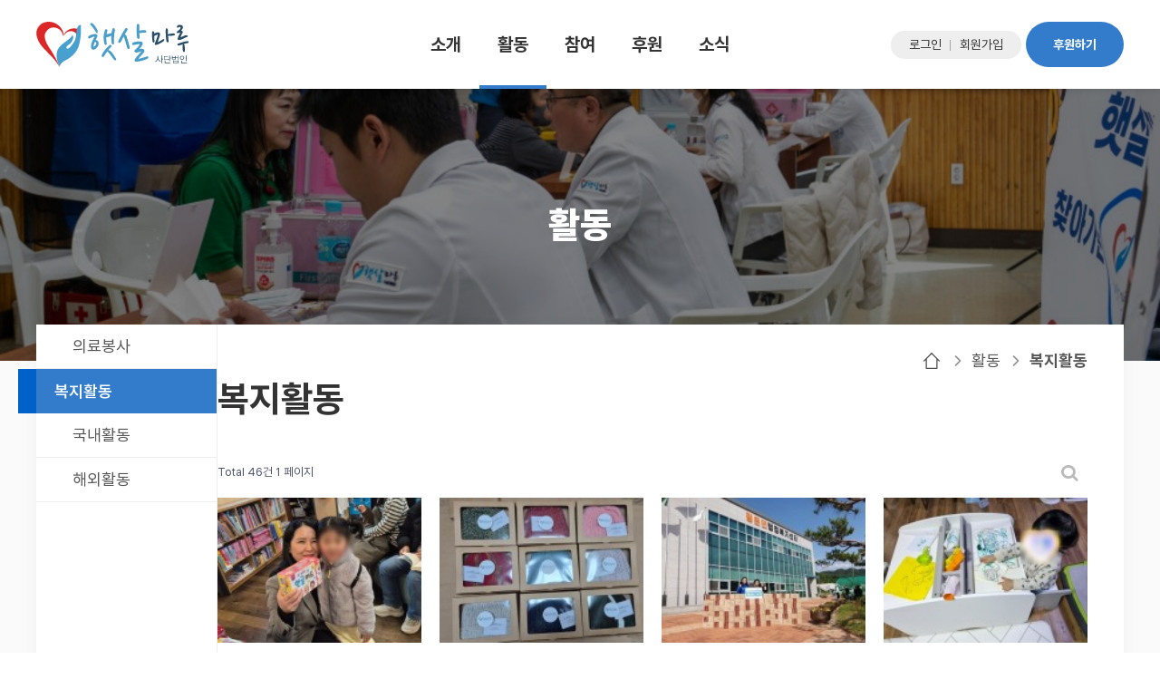

--- FILE ---
content_type: text/html; charset=utf-8
request_url: http://hsmaru.co.kr/bbs/board.php?bo_table=board0501&wr_id=1158
body_size: 2099
content:
<!doctype html>
  <!--[if lt IE 7 ]><html class="ie ie6" lang="ko"><![endif]-->
  <!--[if IE 7 ]><html class="ie ie7" lang="ko"><![endif]-->
  <!--[if IE 8 ]><html class="ie ie8" lang="ko"><![endif]-->
  <!--[if IE 9 ]><html class="ie ie9" lang="ko"><![endif]-->
  <!--[if (gte IE 10)|!(IE)]><!--><html lang="ko"><!--<![endif]-->
  <head>
    <meta charset="utf-8">
      <meta name="viewport" content="width=device-width, initial-scale=1.0">
<meta http-equiv="imagetoolbar" content="no">
<meta http-equiv="X-UA-Compatible" content="IE=10,chrome=1">
<meta name="msapplication-TileColor" content="#ffffff">
<meta name="msapplication-TileImage" content="/theme/basic/images/hsmaru/common/ms-icon-144x144.png">
<meta name="theme-color" content="#ffffff">
<meta name="naver-site-verification" content="aa5344395933c561ab9a8c2f8f010be043e77389"/>
<meta name="description" content="국내외 의료봉사, 취약계층 복지 지원, 아동 소년소녀가장지원, 교육 ">
<meta property="og:type" content="website">
<meta property="og:title" content="햇살마루">
<meta property="og:description" content="국내외 의료봉사, 취약계층 복지 지원, 아동 소년소녀가장지원, 교육 ">
<meta property="og:url" content="http://www.hsmaru.co.kr">
<meta property="al:web:url" content="http://www.hsmaru.co.kr">
<meta property="og:image" content="http://www.hsmaru.co.kr/theme/basic/images/hsmaru/common/kakao_logo.png" /> 
<link rel="canonical" href="http://www.hsmaru.co.kr">
<link rel="apple-touch-icon" sizes="57x57" href="/theme/basic/images/hsmaru/common/apple-icon-57x57.png">
<link rel="apple-touch-icon" sizes="60x60" href="/theme/basic/images/hsmaru/common/apple-icon-60x60.png">
<link rel="apple-touch-icon" sizes="72x72" href="/theme/basic/images/hsmaru/common/apple-icon-72x72.png">
<link rel="apple-touch-icon" sizes="76x76" href="/theme/basic/images/hsmaru/common/apple-icon-76x76.png">
<link rel="apple-touch-icon" sizes="114x114" href="/theme/basic/images/hsmaru/common/apple-icon-114x114.png">
<link rel="apple-touch-icon" sizes="120x120" href="/theme/basic/images/hsmaru/common/apple-icon-120x120.png">
<link rel="apple-touch-icon" sizes="144x144" href="/theme/basic/images/hsmaru/common/apple-icon-144x144.png">
<link rel="apple-touch-icon" sizes="152x152" href="/theme/basic/images/hsmaru/common/apple-icon-152x152.png">
<link rel="apple-touch-icon" sizes="180x180" href="/theme/basic/images/hsmaru/common/apple-icon-180x180.png">
<link rel="icon" type="image/png" sizes="192x192"  href="/theme/basic/images/hsmaru/common/android-icon-192x192.png">
<link rel="icon" type="image/png" sizes="32x32" href="/theme/basic/images/hsmaru/common/favicon-32x32.png">
<link rel="icon" type="image/png" sizes="96x96" href="/theme/basic/images/hsmaru/common/favicon-96x96.png">
<link rel="icon" type="image/png" sizes="16x16" href="/theme/basic/images/hsmaru/common/favicon-16x16.png">
<link rel="manifest" href="/manifest.json">
    <title>오류안내 페이지 | 햇살마루</title>
    <link rel="stylesheet" href="http://hsmaru.co.kr/theme/basic/css/default.css?ver=2303229">
<link rel="stylesheet" href="http://hsmaru.co.kr/js/font-awesome/css/font-awesome.min.css?ver=2303229">
    <!--[if lte IE 8]>
    <script src="http://hsmaru.co.kr/js/html5.js"></script>
    <![endif]-->
    <script>
      // 자바스크립트에서 사용하는 전역변수 선언
      var g5_url       = "http://hsmaru.co.kr";
      var g5_bbs_url   = "http://hsmaru.co.kr/bbs";
      var g5_is_member = "";
      var g5_is_admin  = "";
      var g5_is_mobile = "";
      var g5_bo_table  = "";
      var g5_sca       = "";
      var g5_editor    = "smarteditor2";
      var g5_cookie_domain = "";
          </script>
    <link rel="stylesheet" href="/theme/basic/css/aos.css">
<link rel="stylesheet" href="/theme/basic/css/swiper.min.css">
<link rel="stylesheet" href="/theme/basic/css/hsmaru.css">  <script src="http://hsmaru.co.kr/js/jquery-1.12.4.min.js?ver=2304171"></script>
<script src="http://hsmaru.co.kr/js/jquery-migrate-1.4.1.min.js?ver=2304171"></script>
<script src="http://hsmaru.co.kr/js/jquery.menu.js?ver=2304171"></script>
<script src="http://hsmaru.co.kr/js/common.js?ver=2304171"></script>
<script src="http://hsmaru.co.kr/js/wrest.js?ver=2304171"></script>
<script src="http://hsmaru.co.kr/js/placeholders.min.js?ver=2304171"></script>
</head>
  <body>
  <div id="hsmaruWrapper">
    <!--[if lt IE 8]><div class="browserupgrade"><p>현재 사용하시는 <strong>인터넷 브라우저</strong> 버전이 오래 되었습니다. <strong>인터넷 브라우저</strong>를 업그레이드를 하시면 저희 사이트 뿐만이 아니라 다른 사이트에서도 보다 좋은 환경을 제공받을 수 있습니다. 아래의 링크에서 원하시는 <strong>인터넷 브라우저</strong>의 최신 버전으로 업그레이드를 할 수 있습니다.</p><a href="http://campaign.naver.com/goodbye_ie10/" target="_blank" title="새창으로 네이버에서 안내하는 인터넷 브라우저 업그레이드 사이트 바로가기"><strong>인터넷 브라우저</strong> 업그레이드 바로가기 !</a><button type="button" class="btn_browserupgrade_close">닫기</button></div><![endif]-->

<script>
alert("글이 존재하지 않습니다.\n\n글이 삭제되었거나 이동된 경우입니다.");
document.location.replace("http://hsmaru.co.kr/board0501");
</script>

<noscript>
<div id="validation_check">
    <h1>다음 항목에 오류가 있습니다.</h1>
    <p class="cbg">
        글이 존재하지 않습니다.<br><br>글이 삭제되었거나 이동된 경우입니다.    </p>
        <div class="btn_confirm">
        <a href="http://hsmaru.co.kr/board0501">돌아가기</a>
    </div>
    
</div>
</noscript>



<!-- ie6,7에서 사이드뷰가 게시판 목록에서 아래 사이드뷰에 가려지는 현상 수정 -->
<!--[if lte IE 7]>
<script>
$(function() {
    var $sv_use = $(".sv_use");
    var count = $sv_use.length;

    $sv_use.each(function() {
        $(this).css("z-index", count);
        $(this).css("position", "relative");
        count = count - 1;
    });
});
</script>
<![endif]-->

</body>
</html>


--- FILE ---
content_type: text/html; charset=utf-8
request_url: http://hsmaru.co.kr/board0501
body_size: 9874
content:
<!doctype html>
  <!--[if lt IE 7 ]><html class="ie ie6" lang="ko"><![endif]-->
  <!--[if IE 7 ]><html class="ie ie7" lang="ko"><![endif]-->
  <!--[if IE 8 ]><html class="ie ie8" lang="ko"><![endif]-->
  <!--[if IE 9 ]><html class="ie ie9" lang="ko"><![endif]-->
  <!--[if (gte IE 10)|!(IE)]><!--><html lang="ko"><!--<![endif]-->
  <head>
    <meta charset="utf-8">
      <meta name="viewport" content="width=device-width, initial-scale=1.0">
<meta http-equiv="imagetoolbar" content="no">
<meta http-equiv="X-UA-Compatible" content="IE=10,chrome=1">
<meta name="msapplication-TileColor" content="#ffffff">
<meta name="msapplication-TileImage" content="/theme/basic/images/hsmaru/common/ms-icon-144x144.png">
<meta name="theme-color" content="#ffffff">
<meta name="naver-site-verification" content="aa5344395933c561ab9a8c2f8f010be043e77389"/>
<meta name="description" content="국내외 의료봉사, 취약계층 복지 지원, 아동 소년소녀가장지원, 교육 ">
<meta property="og:type" content="website">
<meta property="og:title" content="햇살마루">
<meta property="og:description" content="국내외 의료봉사, 취약계층 복지 지원, 아동 소년소녀가장지원, 교육 ">
<meta property="og:url" content="http://www.hsmaru.co.kr">
<meta property="al:web:url" content="http://www.hsmaru.co.kr">
<meta property="og:image" content="http://www.hsmaru.co.kr/theme/basic/images/hsmaru/common/kakao_logo.png" /> 
<link rel="canonical" href="http://www.hsmaru.co.kr">
<link rel="apple-touch-icon" sizes="57x57" href="/theme/basic/images/hsmaru/common/apple-icon-57x57.png">
<link rel="apple-touch-icon" sizes="60x60" href="/theme/basic/images/hsmaru/common/apple-icon-60x60.png">
<link rel="apple-touch-icon" sizes="72x72" href="/theme/basic/images/hsmaru/common/apple-icon-72x72.png">
<link rel="apple-touch-icon" sizes="76x76" href="/theme/basic/images/hsmaru/common/apple-icon-76x76.png">
<link rel="apple-touch-icon" sizes="114x114" href="/theme/basic/images/hsmaru/common/apple-icon-114x114.png">
<link rel="apple-touch-icon" sizes="120x120" href="/theme/basic/images/hsmaru/common/apple-icon-120x120.png">
<link rel="apple-touch-icon" sizes="144x144" href="/theme/basic/images/hsmaru/common/apple-icon-144x144.png">
<link rel="apple-touch-icon" sizes="152x152" href="/theme/basic/images/hsmaru/common/apple-icon-152x152.png">
<link rel="apple-touch-icon" sizes="180x180" href="/theme/basic/images/hsmaru/common/apple-icon-180x180.png">
<link rel="icon" type="image/png" sizes="192x192"  href="/theme/basic/images/hsmaru/common/android-icon-192x192.png">
<link rel="icon" type="image/png" sizes="32x32" href="/theme/basic/images/hsmaru/common/favicon-32x32.png">
<link rel="icon" type="image/png" sizes="96x96" href="/theme/basic/images/hsmaru/common/favicon-96x96.png">
<link rel="icon" type="image/png" sizes="16x16" href="/theme/basic/images/hsmaru/common/favicon-16x16.png">
<link rel="manifest" href="/manifest.json">
    <title>국내복지활동 1 페이지 | 햇살마루</title>
    <link rel="stylesheet" href="http://hsmaru.co.kr/theme/basic/css/default.css?ver=2303229">
<link rel="stylesheet" href="http://hsmaru.co.kr/js/font-awesome/css/font-awesome.min.css?ver=2303229">
<link rel="stylesheet" href="http://hsmaru.co.kr/theme/basic/skin/board/gallery/style.css?ver=2303229">
    <!--[if lte IE 8]>
    <script src="http://hsmaru.co.kr/js/html5.js"></script>
    <![endif]-->
    <script>
      // 자바스크립트에서 사용하는 전역변수 선언
      var g5_url       = "http://hsmaru.co.kr";
      var g5_bbs_url   = "http://hsmaru.co.kr/bbs";
      var g5_is_member = "";
      var g5_is_admin  = "";
      var g5_is_mobile = "";
      var g5_bo_table  = "board0501";
      var g5_sca       = "";
      var g5_editor    = "smarteditor2";
      var g5_cookie_domain = "";
          </script>
    <link rel="stylesheet" href="/theme/basic/css/aos.css">
<link rel="stylesheet" href="/theme/basic/css/swiper.min.css">
<link rel="stylesheet" href="/theme/basic/css/hsmaru.css">  <script src="http://hsmaru.co.kr/js/jquery-1.12.4.min.js?ver=2304171"></script>
<script src="http://hsmaru.co.kr/js/jquery-migrate-1.4.1.min.js?ver=2304171"></script>
<script src="http://hsmaru.co.kr/js/jquery.menu.js?ver=2304171"></script>
<script src="http://hsmaru.co.kr/js/common.js?ver=2304171"></script>
<script src="http://hsmaru.co.kr/js/wrest.js?ver=2304171"></script>
<script src="http://hsmaru.co.kr/js/placeholders.min.js?ver=2304171"></script>
</head>
  <body>
  <div id="hsmaruWrapper">
    <!--[if lt IE 8]><div class="browserupgrade"><p>현재 사용하시는 <strong>인터넷 브라우저</strong> 버전이 오래 되었습니다. <strong>인터넷 브라우저</strong>를 업그레이드를 하시면 저희 사이트 뿐만이 아니라 다른 사이트에서도 보다 좋은 환경을 제공받을 수 있습니다. 아래의 링크에서 원하시는 <strong>인터넷 브라우저</strong>의 최신 버전으로 업그레이드를 할 수 있습니다.</p><a href="http://campaign.naver.com/goodbye_ie10/" target="_blank" title="새창으로 네이버에서 안내하는 인터넷 브라우저 업그레이드 사이트 바로가기"><strong>인터넷 브라우저</strong> 업그레이드 바로가기 !</a><button type="button" class="btn_browserupgrade_close">닫기</button></div><![endif]-->
<!-- S : #header -->
<header id="header">
  <div class="wrapper">
    <button type="button" class="btn-mobile-menu">메뉴</button>
    <h1 id="logoHsmaru">
      <a href="/">사단법인 햇살마루</a>
    </h1>
    <div class="gnb_wrap">
      <nav id="gnbHsmaru">
        <ul class="depth_01">
        <li><a href='/content/%ED%96%87%EC%82%B4%EB%A7%88%EB%A3%A8%EB%8A%94/' target='_self' class=''>소개</a><ul class='depth_02'><li><a href='/content/%ED%96%87%EC%82%B4%EB%A7%88%EB%A3%A8%EB%8A%94/' target='_self'>햇살마루는</a></li><li><a href='/content/%EC%9D%B4%EC%82%AC%EC%9E%A5-%EC%9D%B8%EC%82%AC%EB%A7%90/' target='_self'>이사장 인사말</a></li><li><a href='/content/%EC%97%B0%ED%98%81/' target='_self'>연혁</a></li><li><a href='/content/%EC%A1%B0%EC%A7%81%EB%8F%84/' target='_self'>조직도</a></li><li><a href='/content/ci-%EB%A7%88%EC%8A%A4%EC%BD%94%ED%8A%B8-%EC%86%8C%EA%B0%9C/' target='_self'>CI & 마스코트</a></li><li><a href='/content/%EC%9D%98%EB%A3%8C%EC%A7%84/' target='_self'>의료진</a></li><li><a href='/content/%ED%99%9C%EB%8F%99%EB%B6%84%EC%95%BC/' target='_self'>활동분야</a></li><li><a href='/board0109' target='_self'>재정 투명성</a></li></ul><li><a href='/board0502' target='_self' class=' is-active'>활동</a><ul class='depth_02'><li><a href='/board0502' target='_self'>의료봉사</a></li><li class='active'><a href='/board0501' target='_self'>복지활동</a></li><li><a href='/domesticActivities' target='_self'>국내활동</a></li><li><a href='/overseasActivities' target='_self'>해외활동</a></li></ul><li><a href='/schedule' target='_self' class=''>참여</a><ul class='depth_02'><li><a href='/schedule' target='_self'>봉사일정안내</a></li><li><a href='/recruitVolun' target='_self'>봉사자 모집</a></li><li><a href='/volunteerYard' target='_self'>봉사자 마당</a></li></ul><li><a href='/content/%ED%9B%84%EC%9B%90-%EC%95%88%EB%82%B4/' target='_self' class=''>후원</a><ul class='depth_02'><li><a href='/content/%ED%9B%84%EC%9B%90-%EC%95%88%EB%82%B4/' target='_self'>후원 안내</a></li><li><a href='/content/%EC%A0%95%EA%B8%B0%ED%9B%84%EC%9B%90/' target='_self'>정기 후원</a></li><li><a href='/content/%EC%9D%BC%EC%8B%9C%ED%9B%84%EC%9B%90/' target='_self'>일시 후원</a></li><li><a href='/content/%EA%B8%B0%EC%97%85-%ED%9B%84%EC%9B%90-1/' target='_self'>기업 후원</a></li></ul><li><a href='/board0601' target='_self' class=''>소식</a><ul class='depth_02'><li><a href='/board0601' target='_self'>공지사항</a></li><li><a href='/hsmaruStory' target='_self'>햇살마루 이야기</a></li><li><a href='/board0604' target='_self'>언론보도</a></li><li><a href='/press_release' target='_self'>보도자료</a></li><li><a href='/board0606' target='_self'>FAQ</a></li><li><a href='/content/%EC%86%8C%EC%85%9C%EB%84%A4%ED%8A%B8%EC%9B%8C%ED%81%AC/' target='_self'>소셜네트워크</a></li></ul><li><a href='/bbs/register.php' target='_self' class=''>맴버</a><ul class='depth_02'><li><a href='/bbs/register.php' target='_self'>회원가입</a></li><li><a href='/bbs/password_lost.php' target='_self'>회원정보찾기</a></li><li><a href='/bbs/register_form.php' target='_self'>정보입력</a></li><li><a href='/bbs/register_result.php' target='_self'>가입완료</a></li></ul><li><a href='/content/%EC%98%A4%EC%8B%9C%EB%8A%94%EA%B8%B8/' target='_self' class=''>안내</a><ul class='depth_02'><li><a href='/content/%EC%98%A4%EC%8B%9C%EB%8A%94%EA%B8%B8/' target='_self'>오시는길</a></li><li><a href='/content/%EA%B0%9C%EC%9D%B8%EC%A0%95%EB%B3%B4%EC%B2%98%EB%A6%AC%EB%B0%A9%EC%B9%A8/' target='_self'>개인정보처리방침</a></li><li><a href='/content/%EC%9D%B4%EB%A9%94%EC%9D%BC%EB%AC%B4%EB%8B%A8%EC%88%98%EC%A7%91%EA%B1%B0%EB%B6%80/' target='_self'>이메일무단수집거부</a></li></ul>        </ul>
      </nav>
      <div class="header_bottom_util_wrap">
        <ul class="header_bottom_util">
                  <li><a href="http://hsmaru.co.kr/bbs/login.php">로그인</a></li>
          <li><a href="http://hsmaru.co.kr/bbs/register.php">회원가입</a></li>
                </ul>
        <a href="/content/후원-안내/" class="link_sponsoring"><strong>후원하기</strong></a>
      </div>
      <button type="button" class="btn-mobile-menu-close">닫기</button>
    </div>
    <!-- E : .gnb_wrap -->
    <div class="header_top_util_wrap">
      <ul class="header_top_util">
              <li><a href="http://hsmaru.co.kr/bbs/login.php">로그인</a></li>
        <li><a href="http://hsmaru.co.kr/bbs/register.php">회원가입</a></li>
            </ul>
      <a href="/content/후원-안내/" class="link_sponsoring"><strong>후원하기</strong></a>
    </div>
  </div>
</header>
<!-- E : #header -->  <!-- S : hsmaruSub -->
  <div class="hsmaruSub">
    <div class="hsmaruSubVisual  subDepth-02">
      <h2 class="tit_style_01">활동</h2>
    </div>
    <!-- S : wrapper -->
    <div class="wrapper">
      <aside>
        <ul class="snb">
        <li><a href='/board0502'>의료봉사</a></li><li class='active'><a href='/board0501'>복지활동</a></li><li><a href='/domesticActivities'>국내활동</a></li><li><a href='/overseasActivities'>해외활동</a></li>        </ul>
      </aside>
      <!-- S : hsmaruSubCon -->
      <div class="hsmaruSubCon">
        <ul class="breadcrumb cf">
          <li><a href="http://hsmaru.co.kr">HOME</a></li>
          <li><a href="/board0502">활동</a></li><li><strong>복지활동</strong></li>        </ul>
        <h2 data-aos="fade-left" data-aos-once="true" data-aos-delay="0">복지활동</h2>
        <!-- ///////////////////////////////////////////////////////////////////////////////////

        S : 켄텐츠 시작

/////////////////////////////////////////////////////////////////////////////////// -->

<!-- 게시판 목록 시작 { -->
<div id="bo_gall" style="width:100%">

    
    <form name="fboardlist"  id="fboardlist" action="http://hsmaru.co.kr/bbs/board_list_update.php" onsubmit="return fboardlist_submit(this);" method="post">
    <input type="hidden" name="bo_table" value="board0501">
    <input type="hidden" name="sfl" value="">
    <input type="hidden" name="stx" value="">
    <input type="hidden" name="spt" value="">
    <input type="hidden" name="sst" value="wr_num, wr_reply">
    <input type="hidden" name="sod" value="">
    <input type="hidden" name="page" value="1">
    <input type="hidden" name="sw" value="">

    <!-- 게시판 페이지 정보 및 버튼 시작 { -->
    <div id="bo_btn_top">
        <div id="bo_list_total">
            <span>Total 46건</span>
            1 페이지
        </div>

        <ul class="btn_bo_user">
                                    <li>
                <button type="button" class="btn_bo_sch btn_b01 btn" title="게시판 검색"><i class="fa fa-search" aria-hidden="true"></i><span class="sound_only">게시판 검색</span></button> 
            </li>
                                </ul>
    </div>
    <!-- } 게시판 페이지 정보 및 버튼 끝 -->

    
    <ul id="gall_ul" class="gall_row">
                <li class="gall_li col-gn-4">
            <div class="gall_box">
                <div class="gall_chk chk_box">
                                        <span class="sound_only">
                        46                    </span>
                </div>
                <div class="gall_con">
                    <div class="gall_img">
                        <a href="http://hsmaru.co.kr/board0501/%ED%95%B4%EC%86%94%EC%9D%B4%EA%B0%80%EB%AA%85%EC%99%80-%ED%95%A8%EA%BB%98%ED%95%98%EB%8A%94-%EC%97%B0%EB%A7%90-%EB%A7%9E%EC%9D%B4-%EC%84%9C%EC%9A%B8-%ED%83%90%EB%B0%A9/">
                        <img src="http://hsmaru.co.kr/data/editor/2512/thumb-db712274551d72d1fc0c345395790385_1767142473_8784_174x124.jpg" alt="" >                        </a>
                    </div>
                    <div class="gall_text_href">
                                                <a href="http://hsmaru.co.kr/board0501/%ED%95%B4%EC%86%94%EC%9D%B4%EA%B0%80%EB%AA%85%EC%99%80-%ED%95%A8%EA%BB%98%ED%95%98%EB%8A%94-%EC%97%B0%EB%A7%90-%EB%A7%9E%EC%9D%B4-%EC%84%9C%EC%9A%B8-%ED%83%90%EB%B0%A9/" class="bo_tit">
                            
                                                        <!-- 갤러리 댓글기능 사용시 주석을 제거하세요. -->

                            해솔이(가명)와 함께하는 연말 맞이 서울 탐방                      
                                                                                 </a>
                         <span class="bo_cnt">2025. 12.해솔이와 함께하는 연말 맞이 서울 탐방햇살마루가 해솔이(가명)와 함께 서울 탐방을 했습니다.해솔이와 함께 ..</span>
                    </div>

                    <div class="gall_info">
                        <span class="sound_only">작성자 </span><span class="sv_member">최고관리자</span>                        <span class="gall_date"><span class="sound_only">작성일 </span><i class="fa fa-clock-o" aria-hidden="true"></i> 12-31</span>
                        <span class="gall_view"><span class="sound_only">조회 </span><i class="fa fa-eye" aria-hidden="true"></i> 7</span>
                    </div>
                    <div class="gall_option">
                                                         
                    </div>
                </div>
            </div>
        </li>
                <li class="gall_li col-gn-4">
            <div class="gall_box">
                <div class="gall_chk chk_box">
                                        <span class="sound_only">
                        45                    </span>
                </div>
                <div class="gall_con">
                    <div class="gall_img">
                        <a href="http://hsmaru.co.kr/board0501/%EA%B2%BD%EB%82%A8-%EC%82%B0%EC%B2%AD%EA%B5%B0-%EC%8B%A0%EC%95%88%EB%A9%B4-%EC%88%98%ED%95%B4%EC%A7%80%EC%97%AD-%EC%96%B4%EB%A5%B4%EC%8B%A0%EC%9D%84-%EC%9C%84%ED%95%9C-%EC%82%AC%EB%9E%91%EC%9D%98-%EC%86%90%EB%9C%A8%EA%B0%9C/">
                        <img src="http://hsmaru.co.kr/data/editor/2512/thumb-db712274551d72d1fc0c345395790385_1767142247_7858_174x124.jpg" alt="" >                        </a>
                    </div>
                    <div class="gall_text_href">
                                                <a href="http://hsmaru.co.kr/board0501/%EA%B2%BD%EB%82%A8-%EC%82%B0%EC%B2%AD%EA%B5%B0-%EC%8B%A0%EC%95%88%EB%A9%B4-%EC%88%98%ED%95%B4%EC%A7%80%EC%97%AD-%EC%96%B4%EB%A5%B4%EC%8B%A0%EC%9D%84-%EC%9C%84%ED%95%9C-%EC%82%AC%EB%9E%91%EC%9D%98-%EC%86%90%EB%9C%A8%EA%B0%9C/" class="bo_tit">
                            
                                                        <!-- 갤러리 댓글기능 사용시 주석을 제거하세요. -->

                            경남 산청군 신안면 수해지역 어르신을 위한 사랑의 손뜨개 모자 전달식                      
                                                                                 </a>
                         <span class="bo_cnt">2025. 11. 04.경남 산청군 신안면수해지역 어르신을 위한 사랑의 손뜨개 모자 전달식햇살마루는 지난 여름 수해로 고생..</span>
                    </div>

                    <div class="gall_info">
                        <span class="sound_only">작성자 </span><span class="sv_member">최고관리자</span>                        <span class="gall_date"><span class="sound_only">작성일 </span><i class="fa fa-clock-o" aria-hidden="true"></i> 12-31</span>
                        <span class="gall_view"><span class="sound_only">조회 </span><i class="fa fa-eye" aria-hidden="true"></i> 8</span>
                    </div>
                    <div class="gall_option">
                                                         
                    </div>
                </div>
            </div>
        </li>
                <li class="gall_li col-gn-4">
            <div class="gall_box">
                <div class="gall_chk chk_box">
                                        <span class="sound_only">
                        44                    </span>
                </div>
                <div class="gall_con">
                    <div class="gall_img">
                        <a href="http://hsmaru.co.kr/board0501/%EA%B2%BD%EB%B6%81-%EC%98%81%EC%A3%BC%EC%8B%9C-%ED%8F%89%EC%9D%80%EB%A9%B4-%EC%82%B0%EB%B6%88-%ED%94%BC%ED%95%B4-%EC%A3%BC%EB%AF%BC%EC%9D%84-%EC%9C%84%ED%95%9C-%EA%B5%AC%ED%98%B8%EB%AC%BC%ED%92%88/">
                        <img src="http://hsmaru.co.kr/data/editor/2512/thumb-db712274551d72d1fc0c345395790385_1767142100_1137_174x124.jpg" alt="" >                        </a>
                    </div>
                    <div class="gall_text_href">
                                                <a href="http://hsmaru.co.kr/board0501/%EA%B2%BD%EB%B6%81-%EC%98%81%EC%A3%BC%EC%8B%9C-%ED%8F%89%EC%9D%80%EB%A9%B4-%EC%82%B0%EB%B6%88-%ED%94%BC%ED%95%B4-%EC%A3%BC%EB%AF%BC%EC%9D%84-%EC%9C%84%ED%95%9C-%EA%B5%AC%ED%98%B8%EB%AC%BC%ED%92%88/" class="bo_tit">
                            
                                                        <!-- 갤러리 댓글기능 사용시 주석을 제거하세요. -->

                            경북 영주시 평은면 산불 피해 주민을 위한 구호물품 전달식                      
                                                                                 </a>
                         <span class="bo_cnt">2023. 05. 26.경북 영주시 평은면주민을 위한&nbsp;구호물품(기능성 생수)&nbsp;전달식햇살마루는 산불 피해로..</span>
                    </div>

                    <div class="gall_info">
                        <span class="sound_only">작성자 </span><span class="sv_member">최고관리자</span>                        <span class="gall_date"><span class="sound_only">작성일 </span><i class="fa fa-clock-o" aria-hidden="true"></i> 12-31</span>
                        <span class="gall_view"><span class="sound_only">조회 </span><i class="fa fa-eye" aria-hidden="true"></i> 8</span>
                    </div>
                    <div class="gall_option">
                                                         
                    </div>
                </div>
            </div>
        </li>
                <li class="gall_li col-gn-4">
            <div class="gall_box">
                <div class="gall_chk chk_box">
                                        <span class="sound_only">
                        43                    </span>
                </div>
                <div class="gall_con">
                    <div class="gall_img">
                        <a href="http://hsmaru.co.kr/board0501/%EC%B6%94%EC%9E%90%EB%8F%84-%EC%9E%85%EC%96%91-%EC%95%84%EB%8F%99%EC%9D%98-%EB%AF%B8%EC%88%A0%EC%B1%85%EC%83%81-%ED%9B%84%EC%9B%90-%ED%9B%84%EA%B8%B0/">
                        <img src="http://hsmaru.co.kr/data/editor/2512/thumb-db712274551d72d1fc0c345395790385_1767141953_3808_174x124.jpg" alt="" >                        </a>
                    </div>
                    <div class="gall_text_href">
                                                <a href="http://hsmaru.co.kr/board0501/%EC%B6%94%EC%9E%90%EB%8F%84-%EC%9E%85%EC%96%91-%EC%95%84%EB%8F%99%EC%9D%98-%EB%AF%B8%EC%88%A0%EC%B1%85%EC%83%81-%ED%9B%84%EC%9B%90-%ED%9B%84%EA%B8%B0/" class="bo_tit">
                            
                                                        <!-- 갤러리 댓글기능 사용시 주석을 제거하세요. -->

                            추자도 입양 아동의 미술책상 후원 후기                      
                                                                                 </a>
                         <span class="bo_cnt">지난번 후원받은 미술책상 가운데 1개를전달 받은 입양 가정에서 미술책상을 잘 받았다며아이가 사용하고 있는 모습을 사진으로 ..</span>
                    </div>

                    <div class="gall_info">
                        <span class="sound_only">작성자 </span><span class="sv_member">최고관리자</span>                        <span class="gall_date"><span class="sound_only">작성일 </span><i class="fa fa-clock-o" aria-hidden="true"></i> 12-31</span>
                        <span class="gall_view"><span class="sound_only">조회 </span><i class="fa fa-eye" aria-hidden="true"></i> 12</span>
                    </div>
                    <div class="gall_option">
                                                         
                    </div>
                </div>
            </div>
        </li>
                <li class="gall_li col-gn-4 box_clear">
            <div class="gall_box">
                <div class="gall_chk chk_box">
                                        <span class="sound_only">
                        42                    </span>
                </div>
                <div class="gall_con">
                    <div class="gall_img">
                        <a href="http://hsmaru.co.kr/board0501/%EA%B0%95%EC%9B%90-%EA%B0%95%EB%A6%89%EC%8B%9C-%EA%B0%95%EB%A6%89%EC%86%8C%EB%B0%A9%EC%84%9C-%EC%86%8C%EB%B0%A9%EA%B4%80-%EC%97%AC%EB%9F%AC%EB%B6%84%EC%9D%84-%EC%9C%84%ED%95%9C-%EB%AC%BC%ED%92%88-%ED%9B%84%EC%9B%90/">
                        <img src="http://hsmaru.co.kr/data/editor/2512/thumb-db712274551d72d1fc0c345395790385_1767141798_3398_174x124.jpg" alt="" >                        </a>
                    </div>
                    <div class="gall_text_href">
                                                <a href="http://hsmaru.co.kr/board0501/%EA%B0%95%EC%9B%90-%EA%B0%95%EB%A6%89%EC%8B%9C-%EA%B0%95%EB%A6%89%EC%86%8C%EB%B0%A9%EC%84%9C-%EC%86%8C%EB%B0%A9%EA%B4%80-%EC%97%AC%EB%9F%AC%EB%B6%84%EC%9D%84-%EC%9C%84%ED%95%9C-%EB%AC%BC%ED%92%88-%ED%9B%84%EC%9B%90/" class="bo_tit">
                            
                                                        <!-- 갤러리 댓글기능 사용시 주석을 제거하세요. -->

                            강원 강릉시 강릉소방서 소방관 여러분을 위한 물품 후원                      
                                                                                 </a>
                         <span class="bo_cnt">2022. 07. 27.강원 강릉시 강릉소방서소방대원 분들을 위한 생수 전달식여름은 더위 때문에 조금만 움직여도땀이 죽죽 ..</span>
                    </div>

                    <div class="gall_info">
                        <span class="sound_only">작성자 </span><span class="sv_member">최고관리자</span>                        <span class="gall_date"><span class="sound_only">작성일 </span><i class="fa fa-clock-o" aria-hidden="true"></i> 12-31</span>
                        <span class="gall_view"><span class="sound_only">조회 </span><i class="fa fa-eye" aria-hidden="true"></i> 9</span>
                    </div>
                    <div class="gall_option">
                                                         
                    </div>
                </div>
            </div>
        </li>
                <li class="gall_li col-gn-4">
            <div class="gall_box">
                <div class="gall_chk chk_box">
                                        <span class="sound_only">
                        41                    </span>
                </div>
                <div class="gall_con">
                    <div class="gall_img">
                        <a href="http://hsmaru.co.kr/board0501/%EC%B7%A8%EC%95%BD%EA%B3%84%EC%B8%B5-%EC%95%84%EB%8F%99%EC%9D%84-%EC%9C%84%ED%95%9C-%ED%9B%84%EC%9B%90%EB%AC%BC%ED%92%88%EA%B0%80%EA%B5%AC-%EC%A0%84%EB%8B%AC%EC%8B%9D/">
                        <img src="http://hsmaru.co.kr/data/editor/2512/thumb-db712274551d72d1fc0c345395790385_1767141551_8225_174x124.jpg" alt="" >                        </a>
                    </div>
                    <div class="gall_text_href">
                                                <a href="http://hsmaru.co.kr/board0501/%EC%B7%A8%EC%95%BD%EA%B3%84%EC%B8%B5-%EC%95%84%EB%8F%99%EC%9D%84-%EC%9C%84%ED%95%9C-%ED%9B%84%EC%9B%90%EB%AC%BC%ED%92%88%EA%B0%80%EA%B5%AC-%EC%A0%84%EB%8B%AC%EC%8B%9D/" class="bo_tit">
                            
                                                        <!-- 갤러리 댓글기능 사용시 주석을 제거하세요. -->

                            취약계층 아동을 위한 후원물품(가구) 전달식                      
                                                                                 </a>
                         <span class="bo_cnt">2023. 03. 18.취약계층 아동을 위한후원물품(가구) 전달식(주)베르덴 백규현 대표님과 강민석 작가님이이날 광화문 햇..</span>
                    </div>

                    <div class="gall_info">
                        <span class="sound_only">작성자 </span><span class="sv_member">최고관리자</span>                        <span class="gall_date"><span class="sound_only">작성일 </span><i class="fa fa-clock-o" aria-hidden="true"></i> 12-31</span>
                        <span class="gall_view"><span class="sound_only">조회 </span><i class="fa fa-eye" aria-hidden="true"></i> 8</span>
                    </div>
                    <div class="gall_option">
                                                         
                    </div>
                </div>
            </div>
        </li>
                <li class="gall_li col-gn-4">
            <div class="gall_box">
                <div class="gall_chk chk_box">
                                        <span class="sound_only">
                        40                    </span>
                </div>
                <div class="gall_con">
                    <div class="gall_img">
                        <a href="http://hsmaru.co.kr/board0501/%EC%B6%A9%EB%82%A8-%EB%B6%80%EC%97%AC%EA%B5%B0-%EC%9D%80%EC%82%B0%EB%A9%B4-%EC%88%98%ED%95%B4%EC%A7%80%EC%97%AD-%EB%B0%A4-%EC%A4%8D%EA%B8%B0-%EB%B4%89%EC%82%AC%ED%99%9C%EB%8F%99/">
                        <img src="http://hsmaru.co.kr/data/editor/2512/thumb-db712274551d72d1fc0c345395790385_1767141271_2835_174x124.jpg" alt="" >                        </a>
                    </div>
                    <div class="gall_text_href">
                                                <a href="http://hsmaru.co.kr/board0501/%EC%B6%A9%EB%82%A8-%EB%B6%80%EC%97%AC%EA%B5%B0-%EC%9D%80%EC%82%B0%EB%A9%B4-%EC%88%98%ED%95%B4%EC%A7%80%EC%97%AD-%EB%B0%A4-%EC%A4%8D%EA%B8%B0-%EB%B4%89%EC%82%AC%ED%99%9C%EB%8F%99/" class="bo_tit">
                            
                                                        <!-- 갤러리 댓글기능 사용시 주석을 제거하세요. -->

                            충남 부여군 은산면 수해지역 밤 줍기 봉사활동                      
                                                                                 </a>
                         <span class="bo_cnt">2022. 09. 24.충남 부여군 은산면 거전리 수해지역밤 줍기 봉사 활동&nbsp;햇살마루는 수해주민을 위한 한방의료봉..</span>
                    </div>

                    <div class="gall_info">
                        <span class="sound_only">작성자 </span><span class="sv_member">최고관리자</span>                        <span class="gall_date"><span class="sound_only">작성일 </span><i class="fa fa-clock-o" aria-hidden="true"></i> 12-31</span>
                        <span class="gall_view"><span class="sound_only">조회 </span><i class="fa fa-eye" aria-hidden="true"></i> 9</span>
                    </div>
                    <div class="gall_option">
                                                         
                    </div>
                </div>
            </div>
        </li>
                <li class="gall_li col-gn-4">
            <div class="gall_box">
                <div class="gall_chk chk_box">
                                        <span class="sound_only">
                        39                    </span>
                </div>
                <div class="gall_con">
                    <div class="gall_img">
                        <a href="http://hsmaru.co.kr/board0501/%EA%B2%BD%EB%82%A8-%EC%B0%BD%EB%85%95%EA%B5%B0-%EC%B7%A8%EC%95%BD%EA%B3%84%EC%B8%B5-%EA%B0%80%EC%A1%B1%EC%9D%84-%EC%9C%84%ED%95%9C-%EC%A3%BC%EA%B1%B0-%ED%99%98%EA%B2%BD-%EA%B0%9C%EC%84%A0/">
                        <img src="http://hsmaru.co.kr/data/editor/2512/thumb-db712274551d72d1fc0c345395790385_1767141038_2616_174x124.jpg" alt="" >                        </a>
                    </div>
                    <div class="gall_text_href">
                                                <a href="http://hsmaru.co.kr/board0501/%EA%B2%BD%EB%82%A8-%EC%B0%BD%EB%85%95%EA%B5%B0-%EC%B7%A8%EC%95%BD%EA%B3%84%EC%B8%B5-%EA%B0%80%EC%A1%B1%EC%9D%84-%EC%9C%84%ED%95%9C-%EC%A3%BC%EA%B1%B0-%ED%99%98%EA%B2%BD-%EA%B0%9C%EC%84%A0/" class="bo_tit">
                            
                                                        <!-- 갤러리 댓글기능 사용시 주석을 제거하세요. -->

                            경남 창녕군 취약계층 가족을 위한 주거 환경 개선 프로젝트                      
                                                                                 </a>
                         <span class="bo_cnt">2022. 07. 01.경남 창녕군 취약계층 가족을 위한주거 환경 개선 네이버 해피빈 프로젝트가정 형편으로 인해11세, 9..</span>
                    </div>

                    <div class="gall_info">
                        <span class="sound_only">작성자 </span><span class="sv_member">최고관리자</span>                        <span class="gall_date"><span class="sound_only">작성일 </span><i class="fa fa-clock-o" aria-hidden="true"></i> 12-31</span>
                        <span class="gall_view"><span class="sound_only">조회 </span><i class="fa fa-eye" aria-hidden="true"></i> 10</span>
                    </div>
                    <div class="gall_option">
                                                         
                    </div>
                </div>
            </div>
        </li>
                <li class="gall_li col-gn-4 box_clear">
            <div class="gall_box">
                <div class="gall_chk chk_box">
                                        <span class="sound_only">
                        38                    </span>
                </div>
                <div class="gall_con">
                    <div class="gall_img">
                        <a href="http://hsmaru.co.kr/board0501/%EA%B2%BD%EB%B6%81-%EC%9A%B8%EC%A7%84%EA%B5%B0-%EC%82%B0%EB%B6%88-%ED%94%BC%ED%95%B4-%EC%A3%BC%EB%AF%BC-%EB%8F%95%EA%B8%B0-%EC%84%B1%EA%B8%88-%EC%A0%84%EB%8B%AC%EC%8B%9D/">
                        <img src="http://hsmaru.co.kr/data/editor/2512/thumb-db712274551d72d1fc0c345395790385_1767140903_492_174x124.jpg" alt="" >                        </a>
                    </div>
                    <div class="gall_text_href">
                                                <a href="http://hsmaru.co.kr/board0501/%EA%B2%BD%EB%B6%81-%EC%9A%B8%EC%A7%84%EA%B5%B0-%EC%82%B0%EB%B6%88-%ED%94%BC%ED%95%B4-%EC%A3%BC%EB%AF%BC-%EB%8F%95%EA%B8%B0-%EC%84%B1%EA%B8%88-%EC%A0%84%EB%8B%AC%EC%8B%9D/" class="bo_tit">
                            
                                                        <!-- 갤러리 댓글기능 사용시 주석을 제거하세요. -->

                            경북 울진군 산불 피해 주민 돕기 성금 전달식                      
                                                                                 </a>
                         <span class="bo_cnt">2022. 03. 09.경북 울진군 북면산불피해 지역주민 돕기 성금 전달햇살마루는 갑작스런 산불로많은 피해를 입은 지역민을..</span>
                    </div>

                    <div class="gall_info">
                        <span class="sound_only">작성자 </span><span class="sv_member">최고관리자</span>                        <span class="gall_date"><span class="sound_only">작성일 </span><i class="fa fa-clock-o" aria-hidden="true"></i> 12-31</span>
                        <span class="gall_view"><span class="sound_only">조회 </span><i class="fa fa-eye" aria-hidden="true"></i> 9</span>
                    </div>
                    <div class="gall_option">
                                                         
                    </div>
                </div>
            </div>
        </li>
                <li class="gall_li col-gn-4">
            <div class="gall_box">
                <div class="gall_chk chk_box">
                                        <span class="sound_only">
                        37                    </span>
                </div>
                <div class="gall_con">
                    <div class="gall_img">
                        <a href="http://hsmaru.co.kr/board0501/%EC%82%AC%EB%9E%91%EC%9D%98-%EC%A0%9C%EA%B3%BC%EB%A5%98-%EC%A0%84%EB%8B%AC-%EC%84%9C%EC%9A%B8-%EA%B8%88%EC%B2%9C%EA%B5%AC-%EC%8B%9C%ED%9D%A5%EB%8F%99-%EB%A1%AF%EB%8D%B0%EC%A0%9C%EA%B3%BC%EC%99%80-%ED%96%87%EC%82%B4%EB%A7%88%EB%A3%A8%EA%B0%80/">
                        <img src="http://hsmaru.co.kr/data/editor/2512/thumb-e3948e5e1378ddfce38851bcf022ebb5_1766995581_6269_174x124.jpg" alt="" >                        </a>
                    </div>
                    <div class="gall_text_href">
                                                <a href="http://hsmaru.co.kr/board0501/%EC%82%AC%EB%9E%91%EC%9D%98-%EC%A0%9C%EA%B3%BC%EB%A5%98-%EC%A0%84%EB%8B%AC-%EC%84%9C%EC%9A%B8-%EA%B8%88%EC%B2%9C%EA%B5%AC-%EC%8B%9C%ED%9D%A5%EB%8F%99-%EB%A1%AF%EB%8D%B0%EC%A0%9C%EA%B3%BC%EC%99%80-%ED%96%87%EC%82%B4%EB%A7%88%EB%A3%A8%EA%B0%80/" class="bo_tit">
                            
                                                        <!-- 갤러리 댓글기능 사용시 주석을 제거하세요. -->

                            [사랑의 제과류 전달] 서울 금천구 시흥동 롯데제과와 햇살마루가 함께하는 사랑의 전달식                      
                                                                                 </a>
                         <span class="bo_cnt">﻿2021. 12. 18.혜명보육원, 취약계층 어르신께 드리는롯데제과와 햇살마루가 함께하는 사랑의 전달식&nbsp;12월 ..</span>
                    </div>

                    <div class="gall_info">
                        <span class="sound_only">작성자 </span><span class="sv_member">최고관리자</span>                        <span class="gall_date"><span class="sound_only">작성일 </span><i class="fa fa-clock-o" aria-hidden="true"></i> 12-29</span>
                        <span class="gall_view"><span class="sound_only">조회 </span><i class="fa fa-eye" aria-hidden="true"></i> 9</span>
                    </div>
                    <div class="gall_option">
                                                         
                    </div>
                </div>
            </div>
        </li>
                <li class="gall_li col-gn-4">
            <div class="gall_box">
                <div class="gall_chk chk_box">
                                        <span class="sound_only">
                        36                    </span>
                </div>
                <div class="gall_con">
                    <div class="gall_img">
                        <a href="http://hsmaru.co.kr/board0501/%ED%96%87%EC%82%B4%EB%A7%88%EB%A3%A8%EC%99%80-%EB%AF%B8%EA%B5%ADltc-%EA%B0%80%EC%A1%B1%EC%9D%98-%EC%82%AC%EB%9E%91%EC%9D%98-%EC%97%B0%ED%83%84%EB%82%98%EB%88%84%EA%B8%B0/">
                        <img src="http://hsmaru.co.kr/data/editor/2512/thumb-a67061acbe97e3de349a37806bbaced9_1766995357_1232_174x124.jpg" alt="" >                        </a>
                    </div>
                    <div class="gall_text_href">
                                                <a href="http://hsmaru.co.kr/board0501/%ED%96%87%EC%82%B4%EB%A7%88%EB%A3%A8%EC%99%80-%EB%AF%B8%EA%B5%ADltc-%EA%B0%80%EC%A1%B1%EC%9D%98-%EC%82%AC%EB%9E%91%EC%9D%98-%EC%97%B0%ED%83%84%EB%82%98%EB%88%84%EA%B8%B0/" class="bo_tit">
                            
                                                        <!-- 갤러리 댓글기능 사용시 주석을 제거하세요. -->

                            햇살마루와 미국LTC 가족의 사랑의 연탄나누기                      
                                                                                 </a>
                         <span class="bo_cnt">﻿2021. 11. 27.햇살마루와 미국LTC 가족의사랑의 연탄 나누기햇살마루의 이번 연탄 나눔 봉사는미국LTC 가족 여러..</span>
                    </div>

                    <div class="gall_info">
                        <span class="sound_only">작성자 </span><span class="sv_member">최고관리자</span>                        <span class="gall_date"><span class="sound_only">작성일 </span><i class="fa fa-clock-o" aria-hidden="true"></i> 12-29</span>
                        <span class="gall_view"><span class="sound_only">조회 </span><i class="fa fa-eye" aria-hidden="true"></i> 9</span>
                    </div>
                    <div class="gall_option">
                                                         
                    </div>
                </div>
            </div>
        </li>
                <li class="gall_li col-gn-4">
            <div class="gall_box">
                <div class="gall_chk chk_box">
                                        <span class="sound_only">
                        35                    </span>
                </div>
                <div class="gall_con">
                    <div class="gall_img">
                        <a href="http://hsmaru.co.kr/board0501/%EA%B0%95%EC%9B%90-%ED%83%9C%EB%B0%B1%EC%8B%9C-%ED%95%98%EC%82%AC%EB%AF%B8%EB%8F%99-%EC%BD%94%EB%A1%9C%EB%82%9819-%EB%B0%A9%EC%97%AD%EC%9A%A9%ED%92%88-%EB%82%98%EB%88%94/">
                        <img src="http://hsmaru.co.kr/data/editor/2512/thumb-d761a23cd1312fb975062311e97b8a7f_1766994171_2926_174x124.jpg" alt="" >                        </a>
                    </div>
                    <div class="gall_text_href">
                                                <a href="http://hsmaru.co.kr/board0501/%EA%B0%95%EC%9B%90-%ED%83%9C%EB%B0%B1%EC%8B%9C-%ED%95%98%EC%82%AC%EB%AF%B8%EB%8F%99-%EC%BD%94%EB%A1%9C%EB%82%9819-%EB%B0%A9%EC%97%AD%EC%9A%A9%ED%92%88-%EB%82%98%EB%88%94/" class="bo_tit">
                            
                                                        <!-- 갤러리 댓글기능 사용시 주석을 제거하세요. -->

                            강원 태백시 하사미동 코로나19 방역용품 나눔                      
                                                                                 </a>
                         <span class="bo_cnt">2021. 11. 14.강원도 태백시 하사미동코로나19 방역용품 나눔 활동햇살마루는 강원도 태백시 하사미동에서어르신들의 코..</span>
                    </div>

                    <div class="gall_info">
                        <span class="sound_only">작성자 </span><span class="sv_member">최고관리자</span>                        <span class="gall_date"><span class="sound_only">작성일 </span><i class="fa fa-clock-o" aria-hidden="true"></i> 12-29</span>
                        <span class="gall_view"><span class="sound_only">조회 </span><i class="fa fa-eye" aria-hidden="true"></i> 11</span>
                    </div>
                    <div class="gall_option">
                                                         
                    </div>
                </div>
            </div>
        </li>
                <li class="gall_li col-gn-4 box_clear">
            <div class="gall_box">
                <div class="gall_chk chk_box">
                                        <span class="sound_only">
                        34                    </span>
                </div>
                <div class="gall_con">
                    <div class="gall_img">
                        <a href="http://hsmaru.co.kr/board0501/%EA%B0%95%EC%9B%90%EB%8F%84-%ED%9A%A1%EC%84%B1%EA%B5%B0-%EC%84%9C%EC%9B%90%EB%A9%B4-%EC%95%95%EA%B3%A1%EB%A6%AC-%EB%B0%B1%EB%A1%9C%EB%A7%88%EC%9D%84-%EC%9E%AC%EB%8A%A5%EB%82%98%EB%88%94-%EB%B2%BD%ED%99%94%EB%B4%89%EC%82%AC/">
                        <img src="http://hsmaru.co.kr/data/editor/2512/thumb-b64f9448890508eb5bce1761d2b58e30_1766993394_588_174x124.jpg" alt="" >                        </a>
                    </div>
                    <div class="gall_text_href">
                                                <a href="http://hsmaru.co.kr/board0501/%EA%B0%95%EC%9B%90%EB%8F%84-%ED%9A%A1%EC%84%B1%EA%B5%B0-%EC%84%9C%EC%9B%90%EB%A9%B4-%EC%95%95%EA%B3%A1%EB%A6%AC-%EB%B0%B1%EB%A1%9C%EB%A7%88%EC%9D%84-%EC%9E%AC%EB%8A%A5%EB%82%98%EB%88%94-%EB%B2%BD%ED%99%94%EB%B4%89%EC%82%AC/" class="bo_tit">
                            
                                                        <!-- 갤러리 댓글기능 사용시 주석을 제거하세요. -->

                            강원도 횡성군 서원면 압곡리 백로마을 재능나눔 벽화봉사                      
                                                                                 </a>
                         <span class="bo_cnt">2021. 10. 29.강원도 횡성군 압곡면 백로마을농촌재능나눔 벽화봉사&nbsp;햇살마루는 강원도 횡성군 서원면에 있는아..</span>
                    </div>

                    <div class="gall_info">
                        <span class="sound_only">작성자 </span><span class="sv_member">최고관리자</span>                        <span class="gall_date"><span class="sound_only">작성일 </span><i class="fa fa-clock-o" aria-hidden="true"></i> 12-29</span>
                        <span class="gall_view"><span class="sound_only">조회 </span><i class="fa fa-eye" aria-hidden="true"></i> 10</span>
                    </div>
                    <div class="gall_option">
                                                         
                    </div>
                </div>
            </div>
        </li>
                <li class="gall_li col-gn-4">
            <div class="gall_box">
                <div class="gall_chk chk_box">
                                        <span class="sound_only">
                        33                    </span>
                </div>
                <div class="gall_con">
                    <div class="gall_img">
                        <a href="http://hsmaru.co.kr/board0501/%ED%96%89%EB%B3%B5%EB%82%98%EB%88%94-%ED%96%89%EC%82%AC-%EA%B0%95%EC%9B%90-%EC%A0%95%EC%84%A0-%EA%B1%B0%EC%A3%BC-%EC%B7%A8%EC%95%BD%EA%B3%84%EC%B8%B5%EC%9D%84-%EC%9C%84%ED%95%9C-%EB%A1%AF%EB%8D%B0%EC%A0%9C%EA%B3%BC%EC%99%80/">
                        <img src="http://hsmaru.co.kr/data/editor/2512/thumb-d9ed1d65ee7bda03b133eb44e8ace5cc_1766993068_2329_174x124.jpg" alt="" >                        </a>
                    </div>
                    <div class="gall_text_href">
                                                <a href="http://hsmaru.co.kr/board0501/%ED%96%89%EB%B3%B5%EB%82%98%EB%88%94-%ED%96%89%EC%82%AC-%EA%B0%95%EC%9B%90-%EC%A0%95%EC%84%A0-%EA%B1%B0%EC%A3%BC-%EC%B7%A8%EC%95%BD%EA%B3%84%EC%B8%B5%EC%9D%84-%EC%9C%84%ED%95%9C-%EB%A1%AF%EB%8D%B0%EC%A0%9C%EA%B3%BC%EC%99%80/" class="bo_tit">
                            
                                                        <!-- 갤러리 댓글기능 사용시 주석을 제거하세요. -->

                            [행복나눔 행사] 강원 정선 거주 취약계층을 위한 롯데제과와 함께하는 사랑의 제과류 전달식                      
                                                                                 </a>
                         <span class="bo_cnt">2021. 05. 07.강원도 정선롯데제과와 햇살마루가 함께하는 사랑의 전달식행복나눔 행사의 이번 행선지는 정선이에요.제과..</span>
                    </div>

                    <div class="gall_info">
                        <span class="sound_only">작성자 </span><span class="sv_member">최고관리자</span>                        <span class="gall_date"><span class="sound_only">작성일 </span><i class="fa fa-clock-o" aria-hidden="true"></i> 12-29</span>
                        <span class="gall_view"><span class="sound_only">조회 </span><i class="fa fa-eye" aria-hidden="true"></i> 10</span>
                    </div>
                    <div class="gall_option">
                                                         
                    </div>
                </div>
            </div>
        </li>
                <li class="gall_li col-gn-4">
            <div class="gall_box">
                <div class="gall_chk chk_box">
                                        <span class="sound_only">
                        32                    </span>
                </div>
                <div class="gall_con">
                    <div class="gall_img">
                        <a href="http://hsmaru.co.kr/board0501/%ED%96%89%EB%B3%B5%EB%82%98%EB%88%94-%ED%96%89%EC%82%AC-%EA%B0%95%EC%9B%90-%ED%83%9C%EB%B0%B1-%EA%B1%B0%EC%A3%BC-%EC%B7%A8%EC%95%BD%EA%B3%84%EC%B8%B5%EC%9D%84-%EC%9C%84%ED%95%9C-%EB%A1%AF%EB%8D%B0%EC%A0%9C%EA%B3%BC%EC%99%80/">
                        <img src="http://hsmaru.co.kr/data/editor/2512/thumb-af06e38c0c37d488b550a8642188a590_1766992836_0545_174x124.jpg" alt="" >                        </a>
                    </div>
                    <div class="gall_text_href">
                                                <a href="http://hsmaru.co.kr/board0501/%ED%96%89%EB%B3%B5%EB%82%98%EB%88%94-%ED%96%89%EC%82%AC-%EA%B0%95%EC%9B%90-%ED%83%9C%EB%B0%B1-%EA%B1%B0%EC%A3%BC-%EC%B7%A8%EC%95%BD%EA%B3%84%EC%B8%B5%EC%9D%84-%EC%9C%84%ED%95%9C-%EB%A1%AF%EB%8D%B0%EC%A0%9C%EA%B3%BC%EC%99%80/" class="bo_tit">
                            
                                                        <!-- 갤러리 댓글기능 사용시 주석을 제거하세요. -->

                            [행복나눔 행사] 강원 태백 거주 취약계층을 위한 롯데제과와 함께하는 사랑의 제과류 전달식                      
                                                                                 </a>
                         <span class="bo_cnt">2021. 05. 07.강원도 태백롯데제과와 햇살마루가 함께하는 사랑의 전달식행복나눔 행사 두 번째 행선지는 바로 태백입니..</span>
                    </div>

                    <div class="gall_info">
                        <span class="sound_only">작성자 </span><span class="sv_member">최고관리자</span>                        <span class="gall_date"><span class="sound_only">작성일 </span><i class="fa fa-clock-o" aria-hidden="true"></i> 12-29</span>
                        <span class="gall_view"><span class="sound_only">조회 </span><i class="fa fa-eye" aria-hidden="true"></i> 9</span>
                    </div>
                    <div class="gall_option">
                                                         
                    </div>
                </div>
            </div>
        </li>
                    </ul>

    <!-- 페이지 -->
    <nav class="pg_wrap"><span class="pg"><span class="sound_only">열린</span><strong class="pg_current">1</strong><span class="sound_only">페이지</span>
<a href="http://hsmaru.co.kr/board0501?page=2" class="pg_page">2<span class="sound_only">페이지</span></a>
<a href="http://hsmaru.co.kr/board0501?page=3" class="pg_page">3<span class="sound_only">페이지</span></a>
<a href="http://hsmaru.co.kr/board0501?page=4" class="pg_page">4<span class="sound_only">페이지</span></a>
<a href="http://hsmaru.co.kr/board0501?page=4" class="pg_page pg_end">맨끝</a>
</span></nav>    <!-- 페이지 -->

     
    </form>

    <!-- 게시판 검색 시작 { -->
    <div class="bo_sch_wrap">   
        <fieldset class="bo_sch">
            <h3>검색</h3>
            <form name="fsearch" method="get">
            <input type="hidden" name="bo_table" value="board0501">
            <input type="hidden" name="sca" value="">
            <input type="hidden" name="sop" value="and">
            <label for="sfl" class="sound_only">검색대상</label>
            <select name="sfl" id="sfl">
                <option value="wr_subject" >제목</option><option value="wr_content" >내용</option><option value="wr_subject||wr_content" >제목+내용</option><option value="wr_name,1" >글쓴이</option><option value="wr_name,0" >글쓴이(코)</option>            </select>
            <label for="stx" class="sound_only">검색어<strong class="sound_only"> 필수</strong></label>
            <div class="sch_bar">
                <input type="text" name="stx" value="" required id="stx" class="sch_input" size="25" maxlength="20" placeholder="검색어를 입력해주세요">
                <button type="submit" value="검색" class="sch_btn"><i class="fa fa-search" aria-hidden="true"></i><span class="sound_only">검색</span></button>
            </div>
            <button type="button" class="bo_sch_cls"><i class="fa fa-times" aria-hidden="true"></i><span class="sound_only">닫기</span></button>
            </form>
        </fieldset>
        <div class="bo_sch_bg"></div>
    </div>
    <script>
        // 게시판 검색
        $(".btn_bo_sch").on("click", function() {
            $(".bo_sch_wrap").toggle();
        })
        $('.bo_sch_bg, .bo_sch_cls').click(function(){
            $('.bo_sch_wrap').hide();
        });
    </script>
    <!-- } 게시판 검색 끝 -->
</div>


<!-- } 게시판 목록 끝 -->
<!-- ///////////////////////////////////////////////////////////////////////////////////

E : 켄텐츠 끝

/////////////////////////////////////////////////////////////////////////////////// -->
      </div>
      <!-- E : hsmaruSubCon -->
    </div>
    <!-- E : wrapper -->
  </div>
  <!-- E : hsmaruSub -->
  <footer>
    <div class="wrapper">
      <div class="fnb">
        <ul class="depth_01">
          <li><a href='/content/%ED%96%87%EC%82%B4%EB%A7%88%EB%A3%A8%EB%8A%94/' target='_self'>소개</a><ul class='depth_02'><li><a href='/content/%ED%96%87%EC%82%B4%EB%A7%88%EB%A3%A8%EB%8A%94/' target='_self'>햇살마루는</a></li><li><a href='/content/%EC%9D%B4%EC%82%AC%EC%9E%A5-%EC%9D%B8%EC%82%AC%EB%A7%90/' target='_self'>이사장 인사말</a></li><li><a href='/content/%EC%97%B0%ED%98%81/' target='_self'>연혁</a></li><li><a href='/content/%EC%A1%B0%EC%A7%81%EB%8F%84/' target='_self'>조직도</a></li><li><a href='/content/ci-%EB%A7%88%EC%8A%A4%EC%BD%94%ED%8A%B8-%EC%86%8C%EA%B0%9C/' target='_self'>CI & 마스코트</a></li><li><a href='/content/%EC%9D%98%EB%A3%8C%EC%A7%84/' target='_self'>의료진</a></li><li><a href='/content/%ED%99%9C%EB%8F%99%EB%B6%84%EC%95%BC/' target='_self'>활동분야</a></li><li><a href='/board0109' target='_self'>재정 투명성</a></li></ul><li><a href='/board0502' target='_self'>활동</a><ul class='depth_02'><li><a href='/board0502' target='_self'>의료봉사</a></li><li class='active'><a href='/board0501' target='_self'>복지활동</a></li><li><a href='/domesticActivities' target='_self'>국내활동</a></li><li><a href='/overseasActivities' target='_self'>해외활동</a></li></ul><li><a href='/schedule' target='_self'>참여</a><ul class='depth_02'><li><a href='/schedule' target='_self'>봉사일정안내</a></li><li><a href='/recruitVolun' target='_self'>봉사자 모집</a></li><li><a href='/volunteerYard' target='_self'>봉사자 마당</a></li></ul><li><a href='/content/%ED%9B%84%EC%9B%90-%EC%95%88%EB%82%B4/' target='_self'>후원</a><ul class='depth_02'><li><a href='/content/%ED%9B%84%EC%9B%90-%EC%95%88%EB%82%B4/' target='_self'>후원 안내</a></li><li><a href='/content/%EC%A0%95%EA%B8%B0%ED%9B%84%EC%9B%90/' target='_self'>정기 후원</a></li><li><a href='/content/%EC%9D%BC%EC%8B%9C%ED%9B%84%EC%9B%90/' target='_self'>일시 후원</a></li><li><a href='/content/%EA%B8%B0%EC%97%85-%ED%9B%84%EC%9B%90-1/' target='_self'>기업 후원</a></li></ul><li><a href='/board0601' target='_self'>소식</a><ul class='depth_02'><li><a href='/board0601' target='_self'>공지사항</a></li><li><a href='/hsmaruStory' target='_self'>햇살마루 이야기</a></li><li><a href='/board0604' target='_self'>언론보도</a></li><li><a href='/press_release' target='_self'>보도자료</a></li><li><a href='/board0606' target='_self'>FAQ</a></li><li><a href='/content/%EC%86%8C%EC%85%9C%EB%84%A4%ED%8A%B8%EC%9B%8C%ED%81%AC/' target='_self'>소셜네트워크</a></li></ul><li><a href='/bbs/register.php' target='_self'>맴버</a><ul class='depth_02'><li><a href='/bbs/register.php' target='_self'>회원가입</a></li><li><a href='/bbs/password_lost.php' target='_self'>회원정보찾기</a></li><li><a href='/bbs/register_form.php' target='_self'>정보입력</a></li><li><a href='/bbs/register_result.php' target='_self'>가입완료</a></li></ul><li><a href='/content/%EC%98%A4%EC%8B%9C%EB%8A%94%EA%B8%B8/' target='_self'>안내</a><ul class='depth_02'><li><a href='/content/%EC%98%A4%EC%8B%9C%EB%8A%94%EA%B8%B8/' target='_self'>오시는길</a></li><li><a href='/content/%EA%B0%9C%EC%9D%B8%EC%A0%95%EB%B3%B4%EC%B2%98%EB%A6%AC%EB%B0%A9%EC%B9%A8/' target='_self'>개인정보처리방침</a></li><li><a href='/content/%EC%9D%B4%EB%A9%94%EC%9D%BC%EB%AC%B4%EB%8B%A8%EC%88%98%EC%A7%91%EA%B1%B0%EB%B6%80/' target='_self'>이메일무단수집거부</a></li></ul>        </ul>
      </div>
      <div class="f-info-area">
        <span class="logo">햇살마루</span>
        <div class="f-info-inner">
          <ul class="link-list">
            <li><a href="/content/%EC%98%A4%EC%8B%9C%EB%8A%94%EA%B8%B8/">오시는길</a></li>
            <li><a href="/bbs/register.php">회원약관</a></li>
            <li><a href="/content/%EA%B0%9C%EC%9D%B8%EC%A0%95%EB%B3%B4%EC%B2%98%EB%A6%AC%EB%B0%A9%EC%B9%A8/"><strong>개인정보처리방침</strong></a></li>
            <li><a href="/content/%EC%9D%B4%EB%A9%94%EC%9D%BC%EB%AC%B4%EB%8B%A8%EC%88%98%EC%A7%91%EA%B1%B0%EB%B6%80/">이메일무단수집거부</a></li>
          </ul>
          <p class="txt">단체명 : 사단법인r 햇살마루 (대표 : 엄경희) | 고유번호 : 399-82-00075</p>
          <p class="txt">주소 : 서울시 종로구 새문안로5가길 28 광화문플래티넘 6층 616호</p>
          <p class="txt">후원문의 : <a href="tel:02-3417-3417" target="_blank" title="새창으로 후원문의 전화걸기">02-3417-3417</a> | 팩스 : 02-396-2538 | 이메일 : <a href="mailto:hlog_h10421@naver.com" target="_blank" title="새창으로 메일보내기">hlog_h10421@naver.com</a></p>
          <p class="txt">후원계좌 : 우체국 013516-01-002629 (예금주 : 사단법인 햇살마루)<br>사단법인 햇살마루는 보건복지부 소관 비영리법인 입니다.</p>
          <p class="copy">Copyrights&copy; hsmaru.co.kr ALL RIGHTS RESERVED.</p>
        </div>
        <div class="social-list-wrapper">
        <ul class="social-list">
            <li><a href="https://blog.naver.com/hsmaru201612" target="_blank" title="새창으로 네이버블로그 바로가기"><img src="/theme/basic/images/hsmaru/common/icon_social_naver.png" alt="네이버블로그"></a></li>
            <li><a href="https://www.facebook.com/www.hsmaru.co.kr/?locale=ko_KR" target="_blank" title="새창으로 페이스북 바로가기"><img src="/theme/basic/images/hsmaru/common/icon_social_facebook.png" alt="페이스북"></a></li>
            <li><a href="https://www.youtube.com/@hsmaru-cokr" target="_blank" title="새창으로 유튜브 바로가기"><img src="/theme/basic/images/hsmaru/common/icon_social_youtube.png" alt="유튜브"></a></li>
            <li><a href="https://www.instagram.com/hsmaru201612/" target="_blank" title="새창으로 인스타그램 바로가기"><img src="/theme/basic/images/hsmaru/common/icon_social_insta.png" alt="인스타그램"></a></li>
          </ul>
        </div>
      </div>
    </div>
  </footer>
  <div class="dim"></div>
</div>
<!-- E : hsmaruWrapper  -->
<script src="http://hsmaru.co.kr/theme/basic/js/aos.js"></script>
<script src="http://hsmaru.co.kr/theme/basic/js/wow.js"></script>
<script src="http://hsmaru.co.kr/theme/basic/js/hsmaru.js"></script>
<script>
$(function() {
    // 폰트 리사이즈 쿠키있으면 실행
    font_resize("container", get_cookie("ck_font_resize_rmv_class"), get_cookie("ck_font_resize_add_class"));
});
</script>



<!-- ie6,7에서 사이드뷰가 게시판 목록에서 아래 사이드뷰에 가려지는 현상 수정 -->
<!--[if lte IE 7]>
<script>
$(function() {
    var $sv_use = $(".sv_use");
    var count = $sv_use.length;

    $sv_use.each(function() {
        $(this).css("z-index", count);
        $(this).css("position", "relative");
        count = count - 1;
    });
});
</script>
<![endif]-->

</body>
</html>

<!-- 사용스킨 : theme/gallery -->


--- FILE ---
content_type: text/css
request_url: http://hsmaru.co.kr/theme/basic/css/hsmaru.css
body_size: 8336
content:
@charset 'UTF-8';

/* 폰트 */
@font-face {
  font-family: 'Pretendard';
  font-weight: 900;
  font-display: swap;
  src: local('Pretendard Black'),
    url('/theme/basic/css/fonts/Pretendard-Black.woff2') format('woff2'),
    url('/theme/basic/css/fonts/Pretendard-Black.woff') format('woff');
}

@font-face {
  font-family: 'Pretendard';
  font-weight: 800;
  font-display: swap;
  src: local('Pretendard ExtraBold'),
    url('/theme/basic/css/fonts/Pretendard-ExtraBold.woff2') format('woff2'),
    url('/theme/basic/css/fonts/Pretendard-ExtraBold.woff') format('woff');
}

@font-face {
  font-family: 'Pretendard';
  font-weight: 700;
  font-display: swap;
  src: local('Pretendard Bold'),
    url('/theme/basic/css/fonts/Pretendard-Bold.woff2') format('woff2'),
    url('/theme/basic/css/fonts/Pretendard-Bold.woff') format('woff');
}

@font-face {
  font-family: 'Pretendard';
  font-weight: 600;
  font-display: swap;
  src: local('Pretendard SemiBold'),
    url('/theme/basic/css/fonts/Pretendard-SemiBold.woff2') format('woff2'),
    url('/theme/basic/css/fonts/Pretendard-SemiBold.woff') format('woff');
}

@font-face {
  font-family: 'Pretendard';
  font-weight: 500;
  font-display: swap;
  src: local('Pretendard Medium'),
    url('/theme/basic/css/fonts/Pretendard-Medium.woff2') format('woff2'),
    url('/theme/basic/css/fonts/Pretendard-Medium.woff') format('woff');
}

@font-face {
  font-family: 'Pretendard';
  font-weight: 400;
  font-display: swap;
  src: local('Pretendard Regular'),
    url('/theme/basic/css/fonts/Pretendard-Regular.woff2') format('woff2'),
    url('/theme/basic/css/fonts/Pretendard-Regular.woff') format('woff');
}

@font-face {
  font-family: 'Pretendard';
  font-weight: 300;
  font-display: swap;
  src: local('Pretendard Light'),
    url('/theme/basic/css/fonts/Pretendard-Light.woff2') format('woff2'),
    url('/theme/basic/css/fonts/Pretendard-Light.woff') format('woff');
}

@font-face {
  font-family: 'Pretendard';
  font-weight: 200;
  font-display: swap;
  src: local('Pretendard ExtraLight'),
    url('/theme/basic/css/fonts/Pretendard-ExtraLight.woff2') format('woff2'),
    url('/theme/basic/css/fonts/Pretendard-ExtraLight.woff') format('woff');
}

@font-face {
  font-family: 'Pretendard';
  font-weight: 100;
  font-display: swap;
  src: local('Pretendard Thin'),
    url('/theme/basic/css/fonts/Pretendard-Thin.woff2') format('woff2'),
    url('/theme/basic/css/fonts/Pretendard-Thin.woff') format('woff');
}

[data-aos][data-aos][data-aos-easing='ease-custom'],
body[data-aos-easing='ease-custom'] [data-aos] {
  transition-timing-function: cubic-bezier(0.34, 1.56, 0.64, 1);
}

html,
body {
  font-family: "Pretendard", -apple-system, system-ui, BlinkMacSystemFont, "Segoe UI", Roboto, "Helvetica Neue", Arial, sans-serif !important;
  font-size: 14px;
  color: #555;
  line-height: 1.5;
}

body {
  min-width: 1240px;
  overflow-x: scrollr;
}

h1,
h2,
h3,
h4,
h5,
h6,
button,
input {
  font-family: "Pretendard", -apple-system, system-ui, BlinkMacSystemFont, "Segoe UI", Roboto, "Helvetica Neue", Arial, sans-serif !important;
  margin: 0;
  padding: 0;
}

em {
  font-style: normal;
}

a {
  text-decoration: none;
  color: inherit;
}

ul,
ol {
  margin: 0;
  padding: 0;
}

caption {
  width: 0;
  height: 0;
  font-size: 0;
  line-height: 0;
  text-indent: -9999em;
}


/* 카스텀 */
.tbl-wrapper .tbl-inner table {
  width: 100%;
  border-collapse: collapse;
}

.tbl-wrapper .tbl-inner table th,
.tbl-wrapper .tbl-inner table td {
  padding: 10px 20px;
}

.tbl-wrapper .tbl-inner table th {
  border-top: 2px solid #ccc;
  border-bottom: 2px solid #ccc;
}

.tbl-wrapper .tbl-inner table td {
  border-bottom: 1px solid #eee;
}

.star {
  position: relative;
  padding-left: 12px;
  margin-top: 16px;
}

.star::before {
  content: '*';
  position: absolute;
  top: 0;
  left: 0;
  font-size: inherit;
}

#hsmaruWrapper {
  background-color: #fafafa;
}

.wrapper {
  max-width: 1200px;
  margin: 0 auto;
}

/* 레이아웃 */
#header {
  position: sticky;
  top: 0;
  z-index: 1000;
}

#header>.wrapper {
  display: flex;
  justify-content: space-between;
  align-items: center;
}

#header>.wrapper>.btn-mobile-menu {
  display: none;
}

.btn-mobile-menu-close {
  display: none;
}

#logoHsmaru {
  display: inline-flex;
  width: 168px;
  height: 98px;
  position: relative;
  z-index: 101;
  font-size: 0;
  margin: 0;
  color: transparent;
  line-height: 0;
  font-weight: normal;
}

#logoHsmaru>a {
  display: block;
  width: 168px;
  height: 98px;
  text-indent: -9999em;
  background: url('/theme/basic/images/hsmaru/common/logo.svg') no-repeat 0 50% / 168px 50px;
}

.gnb_wrap {
  position: absolute;
  width: 100%;
  top: 0;
  left: 0;
  height: 98px;
  transition: all 0.3s ease;
  z-index: 100;
  background-color: rgb(255 255 255 / 90%);
  -webkit-backdrop-filter: blur(8px);
  backdrop-filter: blur(8px);
  overflow: hidden;
  box-shadow: 0px 3px 6px 0px rgb(0 0 0 / 8%);
}

#header.is-gnb-active .gnb_wrap {
  background-color: rgb(255 255 255 / 100%);
  height: 397px;
}

#gnbHsmaru {
  width: 100%;
  display: block;
  text-align: center;
  border-bottom: 1px solid #eee;
  position: relative;
}

#gnbHsmaru .depth_01 {
  display: inline-block;
  position: relative;
}

#gnbHsmaru .depth_01>li {
  display: inline-flex;
  position: relative;
}

#gnbHsmaru .depth_01>li:nth-child(6),
#gnbHsmaru .depth_01>li:nth-child(7) {
  display: none;
}

#gnbHsmaru .depth_01>li>a {
  display: block;
  padding: 0 20px;
  font-size: 20px;
  font-weight: 700;
  color: #333;
  line-height: 98px;
  transition: all 0.2s ease-in;
  position: relative;
}

#gnbHsmaru .depth_01>li>a:after {
  content: '';
  position: absolute;
  bottom: -1px;
  left: 0px;
  width: 0%;
  height: 5px;
  background-color: #327ccb;
  transition: width 0.3s ease, left 0.3s ease;
}

#gnbHsmaru .depth_01>li>a:hover,
#gnbHsmaru .depth_01>li>a:focus {
  font-weight: 900;
  color: #327ccb;
}

#gnbHsmaru .depth_01>li>a:hover:after,
#gnbHsmaru .depth_01>li>a:focus:after,
#gnbHsmaru .depth_01>li>a.is-active:after {
  width: 100%;
}

#header.is-gnb-active #gnbHsmaru .depth_01>li>a {
  padding: 0 40px;
}

#gnbHsmaru .depth_02 {
  position: absolute;
  top: 99px;
  left: 15px;
  width: 100%;
  margin-top: 16px;
}

#gnbHsmaru .depth_02>li {
  margin-bottom: 8px;
}

#gnbHsmaru .depth_02>li>a {
  position: relative;
  display: block;
  text-align: left;
  font-size: 14px;
  line-height: 140%;
  padding-left: 20px;
}

#gnbHsmaru .depth_02>li>a:hover,
#gnbHsmaru .depth_02>li>a:focus,
#gnbHsmaru .depth_02>li.active>a {
  font-weight: 700;
  color: #327ccb;
}

#gnbHsmaru .depth_02>li>a:before {
  content: '·';
  position: absolute;
  top: 0px;
  left: 9px;
  color: #ccc;
}

.header_bar {
  position: absolute;
  bottom: -1px;
  left: 0;
  height: 3px;
  background-color: #327ccb;
  transition: width 0.3s ease, left 0.3s ease;
  /* 부드러운 애니메이션 효과 */
  display: none;
  /* JavaScript로 display: block 처리 */
}

.header_top_util_wrap {
  display: flex;
  align-items: center;
}

.header_top_util_wrap>a {
  display: inline-flex;
  background-color: #327ccb;
  color: #FFF;
  position: relative;
  z-index: 101;
  padding: 0 30px;
  height: 50px;
  line-height: 50px;
  margin-left: 5px;
  border-radius: 25px;
}

.header_top_util {
  display: flex;
  align-items: center;
  background-color: #eee;
  position: relative;
  z-index: 101;
  border-radius: 20px;
  padding: 0 10px;
}

.header_top_util li {
  display: inline-flex;
}

.header_top_util li a {
  position: relative;
  display: block;
  color: #333;
  line-height: 31px;
  padding: 0 10px;
}

.header_top_util li a:before {
  content: '';
  position: absolute;
  top: 10px;
  left: -1px;
  width: 1px;
  height: 12px;
  background-color: rgb(0 0 0 / 30%);
}

.header_top_util li:first-child a:before {
  display: none;
}

.header_bottom_util_wrap {
  display: none;
}

footer {
  padding: 40px 0 80px 0;
  background-color: #171a22;
}

.fnb a {
  display: block;
  color: #fff;
}

.fnb .depth_01 {
  display: flex;
  justify-content: space-between;
  gap: 40px;
}

.fnb .depth_01>li {
  display: inline-flex;
  width: 100%;
  flex-direction: column;
}

.fnb .depth_01>li:nth-child(6),
.fnb .depth_01>li:nth-child(7) {
  display: none;
}

.fnb .depth_01>li>a {
  font-size: 21px;
  font-weight: 700;
  line-height: 48px;
  position: relative;
}

.fnb .depth_01>li>a:after {
  content: '';
  position: absolute;
  left: 0;
  bottom: 0;
  width: 30px;
  height: 3px;
  background-color: #fff;
}

.fnb .depth_01>li>.depth_02 {
  padding-top: 24px;
}

.fnb .depth_01>li>.depth_02>li>a {
  font-size: 14px;
  line-height: 30px;
  padding-left: 20px;
  position: relative;
}

.fnb .depth_01>li>.depth_02>li>a:before {
  content: '';
  position: absolute;
  width: 5px;
  height: 5px;
  left: 0px;
  top: 12px;
  border-left: 1px solid #777;
  border-bottom: 1px solid #777;
}

.f-info-area {
  display: flex;
  flex-wrap: wrap;
  margin-top: 60px;
  gap: 56px;
}

.f-info-area .logo {
  display: inline-flex;
  width: 168px;
  height: 50px;
  background: url('/theme/basic/images/hsmaru/common/logo_w.png') no-repeat 0 50% / 168px 50px;
  text-indent: -9999em;
}

.f-info-area .f-info-inner {
  flex: 1;
}

.f-info-area .f-info-inner .link-list {
  display: flex;
  margin-bottom: 40px;
}

.f-info-area .f-info-inner .link-list li {
  display: inline-flex;
}

.f-info-area .f-info-inner .link-list li a {
  display: block;
  font-size: 18px;
  line-height: 20px;
  padding: 0 17px;
  color: #fff;
}

.f-info-area .f-info-inner .link-list li:first-child a {
  padding-left: 0;
}

.f-info-area .f-info-inner .link-list li:last-child a {
  padding-right: 0;
}

.f-info-area .f-info-inner .txt {
  color: #fff;
  line-height: 20px;
}

.f-info-area .f-info-inner .copy {
  margin-top: 24px;
  color: #fff;
  line-height: 20px;
}

.f-info-area .f-info-inner .txt a {
  color: #fff;
}

.f-info-area .social-list-wrapper {
  display: flex;
  align-items: flex-end;
}

.f-info-area .social-list {
  display: flex;
  gap: 16px;
}

.f-info-area .social-list li {
  display: inline-flex;
}

.dim {
  visibility: hidden;
  opacity: 0;
  position: fixed;
  width: 100%;
  height: 100%;
  top: 0;
  left: 0;
  background-color: rgb(0 0 0 / 70%);
  z-index: 999;
  transition: all 0.2s ease-in;
}

.dim.is-active {
  visibility: visible;
  opacity: 1;
}

/* --------------------------------------------------------------------
서브레이아웃
-------------------------------------------------------------------- */
.img-area {
  margin: 40px 0;
}

.img-area img {
  max-width: 100%;
  height: auto;
}

.hsmaruSub>.hsmaruSubVisual {
  display: flex;
  align-items: center;
  justify-content: center;
  color: #fff;
  font-size: 40px;
  height: 300px;
  background-color: #327ccb;
  position: relative;
}

.hsmaruSub>.hsmaruSubVisual::after {
  content: '';
  position: absolute;
  width: 100%;
  height: 100%;
  background-color: rgb(0 0 0 / 48%);
}

.hsmaruSub>.hsmaruSubVisual.subDepth-01 {
  background: url("/theme/basic/images/hsmaru/common/bg_hsmaru_subvisual_01.png") no-repeat 50% 100% / cover;
}

.hsmaruSub>.hsmaruSubVisual.subDepth-02 {
  background: url("/theme/basic/images/hsmaru/common/bg_hsmaru_subvisual_02.png") no-repeat 50% 50% / cover;
}

.hsmaruSub>.hsmaruSubVisual.subDepth-03 {
  background: url("/theme/basic/images/hsmaru/common/bg_hsmaru_subvisual_03.png") no-repeat 50% 0% / cover;
}

.hsmaruSub>.hsmaruSubVisual.subDepth-04 {
  background: url("/theme/basic/images/hsmaru/common/bg_hsmaru_subvisual_04.png") no-repeat 50% 50% / cover;
}

.hsmaruSub>.hsmaruSubVisual.subDepth-05 {
  background: url("/theme/basic/images/hsmaru/common/bg_hsmaru_subvisual_05.png") no-repeat 50% 0% / cover;
}

.hsmaruSub>.hsmaruSubVisual>h2 {
  position: relative;
  z-index: 10;
  font-size: 40px;
  font-weight: 900;
  color: #fff;
}

.hsmaruSub>.wrapper {
  position: relative;
  display: flex;
  flex-wrap: wrap;
  gap: 40px;
  background-color: #fff;
  margin-top: -40px;
  padding-bottom: 80px;
  box-shadow: 0 0 10px 7px rgb(0 0 0 / 2%);
}

.hsmaruSub>.wrapper>aside {
  display: flex;
  width: 200px;
  border-right: 1px solid #eee;
}

.snb {
  display: flex;
  flex-direction: column;
  flex: 1;
  padding: 0;
  margin: 0;
}

.snb li {
  border-bottom: 1px solid #eee;
}

.snb li a {
  display: block;
  font-size: 18px;
  line-height: 24px;
  padding: 12px 20px 12px 40px;
  position: relative;
}

.snb li.active {
  border-bottom: 0;
}

.snb li.active a {
  background-color: #327ccb;
  color: #fff;
  line-height: 25px;
  font-weight: 600;
  width: calc(100% + 20px);
  margin-left: -20px;
}

.snb li.active a::after {
  content: '';
  position: absolute;
  top: 0;
  left: 0;
  width: 20px;
  height: 49px;
  background-color: #0061c9;
}

.hsmaruSub>.wrapper>.hsmaruSubCon {
  display: flex;
  flex: 1;
  flex-direction: column;
  padding: 0 40px 0 0;
}

.breadcrumb {
  display: flex;
  justify-content: flex-end;
  align-items: center;
  padding: 28px 0 0 0;
  margin-bottom: 0;
}

.breadcrumb li {
  position: relative;
}

.breadcrumb li+li {
  margin-left: 32px;
}

.breadcrumb li+li::before {
  content: '';
  position: absolute;
  left: -23px;
  top: 4px;
  width: 16px;
  height: 16px;
  background: url("/theme/basic/images/hsmaru/common/icon_arrow.svg") no-repeat 0 0 / cover;
  opacity: 0.63;
}

.breadcrumb li a,
.breadcrumb li strong {
  display: block;
  line-height: 24px;
  font-size: 18px;
}

.breadcrumb li:first-child a {
  width: 24px;
  height: 24px;
  text-indent: -9999em;
  background: url("/theme/basic/images/hsmaru/common/icon_home.svg") no-repeat 0 0 / cover;
}

.hsmaruSubCon>h2 {
  font-size: 40px;
  font-weight: 700;
  margin: 0;
  line-height: 1.5;
}

#hsmaruSubCon {
  margin-top: 24px;
}

/* --------------------------------------------------------------------
메인
-------------------------------------------------------------------- */
.page-index {
  position: relative;
}

.hero-area {
  overflow: hidden;
  position: relative;
}

.hero-area .swiper-slide {
  position: relative;
  height: 450px;
}

.hero-area li.swiper-slide:nth-child(1) {
  background: url("/theme/basic/images/hsmaru/main/img_hero_slider_01.jpg") no-repeat center center / cover;
}

.hero-area li.swiper-slide:nth-child(2) {
  background: url("/theme/basic/images/hsmaru/main/img_hero_slider_02.jpg") no-repeat center center / cover;
}

.hero-area li.swiper-slide:nth-child(3) {
  background: url("/theme/basic/images/hsmaru/main/img_hero_slider_03.jpg") no-repeat center center / cover;
}

.hero-area .swiper-slide .wrapper {
  position: absolute;
  top: 0;
  left: 50%;
  width: 1602px;
  height: 100%;
  margin: 0;
  transform: translateX(-50%);
}

.hero-area .swiper-slide .wrapper .txt {
  position: absolute;
  font-size: 34px;
  font-weight: 800;
  color: #fff;
  transition: all 0.3s ease-in;
  visibility: hidden;
  opacity: 0;
  text-shadow: 0 0 10px #000000;
}

.hero-area li.swiper-slide:nth-child(1) .wrapper .txt {
  top: 0px;
  right: 0px;
  text-align: right;
}

.hero-area li.swiper-slide.swiper-slide-active:nth-child(1) .wrapper .txt {
  top: 100px;
}

.hero-area li.swiper-slide:nth-child(2) .wrapper .txt {
  bottom: 0px;
  left: 0px;
  text-align: left;
}

.hero-area li.swiper-slide.swiper-slide-active:nth-child(2) .wrapper .txt {
  bottom: 200px;
}

.hero-area li.swiper-slide:nth-child(3) .wrapper .txt {
  top: -10px;
  left: 400px;
  text-align: left;
}

.hero-area li.swiper-slide.swiper-slide-active:nth-child(3) .wrapper .txt {
  top: 50px;
}

.hero-area .swiper-slide.swiper-slide-active .wrapper .txt {
  visibility: visible;
  opacity: 1;
}

.hero-area .swiper-pagination {
  bottom: 40px;
  font-size: 0;
}

.hero-area .swiper-pagination .swiper-pagination-bullet {
  padding: 0;
  margin: 0;
  width: 8px;
  height: 8px;
  background-color: #fff;
  border-radius: 50%;
  opacity: 1;
  transition: all 0.2s ease-in;
}

.hero-area .swiper-pagination .swiper-pagination-bullet+.swiper-pagination-bullet {
  margin-left: 8px;
}

.hero-area .swiper-pagination .swiper-pagination-bullet.swiper-pagination-bullet-active {
  background-color: #2970ff;
  width: 40px;
  border-radius: 10px;
}

.main-link {
  background: url('/theme/basic/images/hsmaru/main/bg.png') no-repeat 0 0 / cover;
  padding: 100px 0;
}

.main-link h2 {
  position: relative;
  text-align: center;
}

.main-link h2>span {
  display: inline-block;
  font-size: 32px;
  font-weight: 900;
  color: #000;
  padding: 0 40px;
}

.main-link h2:before {
  content: '';
  position: absolute;
  top: 50%;
  left: 0px;
  width: 365px;
  height: 1px;
  background-color: rgb(0 0 0 / 10%);
  margin-top: -1px;
}

.main-link h2:after {
  content: '';
  position: absolute;
  top: 50%;
  right: 0px;
  width: 365px;
  height: 1px;
  background-color: rgb(0 0 0 / 10%);
  margin-top: -1px;
}

.main-link ul {
  display: flex;
  flex-wrap: wrap;
  justify-content: space-between;
  gap: 30px;
  margin-top: 80px;
}

.main-link ul li {
  display: inline-block;
  flex: 1;
}

.main-link ul li a {
  display: block;
  text-align: center;
  padding-top: 138px;
  position: relative;
}

.main-link ul li a:before {
  content: '';
  position: absolute;
  top: 50%;
  left: -15px;
  width: 1px;
  height: 115px;
  background-color: rgb(0 0 0 / 20%);
  transform: translateY(-50%);
}

.main-link ul li:first-child a:before {
  display: none;
}

.main-link ul li:nth-child(1) a {
  background: url('/theme/basic/images/hsmaru/main/img_pictogram_01.png') no-repeat 50% 4px;
}

.main-link ul li:nth-child(2) a {
  background: url('/theme/basic/images/hsmaru/main/img_pictogram_02.png') no-repeat 50% 3px;
}

.main-link ul li:nth-child(3) a {
  background: url('/theme/basic/images/hsmaru/main/img_pictogram_03.png') no-repeat 50% 0px;
}

.main-link ul li a dl dt {
  font-size: 30px;
  font-weight: 700;
}

.main-link ul li a dl dd {
  color: #767676;
  margin-top: 21px;
}

/* 후원하기 뉴스레터 */
.newsletter-sponsor {
  position: relative;
}

.newsletter-sponsor:before {
  content: '';
  position: absolute;
  top: 0;
  left: 0;
  width: 50%;
  height: 100%;
  background: url("/theme/basic/images/hsmaru/main/bg_newsletter.png") no-repeat 50% 50% / cover #d91719;
}

.newsletter-sponsor:after {
  content: '';
  position: absolute;
  top: 0;
  right: 0;
  width: 50%;
  height: 100%;
  background: url("/theme/basic/images/hsmaru/main/bg_sponsorr.png") no-repeat 50% 50% / cover #327ccb;
}

.newsletter-sponsor>.wrapper {
  display: flex;
  flex-wrap: wrap;
}

.newsletter-sponsor .newsletter {
  flex: 1 1;
  padding: 80px 40px 80px 0;
  color: #fff;
  position: relative;
}

.newsletter-sponsor .newsletter p {
  font-size: 32px;
  font-weight: 600;
}

.newsletter-sponsor .newsletter .ipt-area,
.newsletter-sponsor .newsletter .chk-agree {
  margin-top: 24px;
  display: flex;
  gap: 8px;
  font-size: 18px;
  align-items: center;
}

.newsletter-sponsor .newsletter .chk-agree a {
  color: #fff;
  font-weight: 600;
  text-decoration: underline;
}

.newsletter-sponsor .newsletter .chk-agree input[type='checkbox'] {
  width: 21px;
  height: 21px;
  border-width: 0;
  outline: 0;
  border-radius: 2px;
}

.newsletter-sponsor .newsletter .ipt-area input {
  border: 0;
  height: 48px;
  padding: 0 16px;
  display: inline-flex;
  outline: 0;
}

.newsletter-sponsor .newsletter .ipt-area #user-name {
  width: 250px;
}

.newsletter-sponsor .newsletter .ipt-area #user-email {
  flex: 1;
}

.newsletter-sponsor .newsletter .btn-area {
  margin-top: 24px;
  text-align: right;
}

.newsletter-sponsor .newsletter .btn-area input {
  display: inline-flex;
  border: 0;
  background-color: #870001;
  font-size: 18px;
  font-weight: 700;
  padding: 18px 36px;
  color: #fff;
  border-radius: 4px;
}

.newsletter-sponsor .sponsor {
  flex: 1 1;
  padding: 80px 40px;
  position: relative;
  z-index: 1;
}

.newsletter-sponsor .sponsor p {
  font-size: 32px;
  color: #fff;
  text-align: right;
}

.newsletter-sponsor .sponsor .btn-area {
  margin-top: 44px;
  text-align: right;
}

.newsletter-sponsor .sponsor .btn-area a {
  display: inline-flex;
  border: 0;
  background-color: #09509d;
  font-size: 18px;
  font-weight: 700;
  padding: 15px 36px;
  color: #fff;
  border-radius: 4px;
}

.yugong {
  background-color: #f0f8ff;
}

.yugong .wrapper {
  height: 400px;
  background: url('/theme/basic/images/hsmaru/main/bg_yugong.png') no-repeat 50% 0;
}

.yugong .wrapper a {
  display: flex;
  flex: 1;
  height: 100%;
  align-items: center;
}

.yugong .wrapper a dl {
  text-align: center;
  width: 100%;
}

.yugong .wrapper a dl dt {
  font-size: 50px;
  font-weight: 900;
  color: #fff;
}

.yugong .wrapper a dl dd {
  font-size: 20px;
  color: #fff;
  margin-top: 24px;
}

.yugong .wrapper a dl span {
  display: inline-block;
  text-shadow: 0px 0px 14px rgb(0 0 0 / 60%);
}

.children-area {
  position: relative;
}

.children-area:before {
  content: '';
  position: absolute;
  top: 0;
  left: 0;
  width: 50%;
  height: 100%;
  background: url("/theme/basic/images/hsmaru/main/bg_childrenr.png") no-repeat 50% 50% / cover;
}

.children-area:after {
  content: '';
  position: absolute;
  top: 0;
  right: 0;
  width: 50%;
  height: 100%;
  background: url("/theme/basic/images/hsmaru/main/bg_sir.png") no-repeat 50% 50% / cover;
}

.children-area .wrapper {
  display: flex;
  flex-wrap: wrap;
  position: relative;
  z-index: 1;
}

.children-area .wrapper .children-box,
.children-area .wrapper .sir {
  flex: 1 1 0;
  padding: 100px 40px 100px 0;
  color: #fff;
}

.children-area .wrapper .sir {
  text-align: right;
}

.children-area .wrapper .children-box p,
.children-area .wrapper .sir p {
  font-size: 32px;
  font-weight: 500;
}

.children-area .wrapper .children-box p strong,
.children-area .wrapper .sir p strong {
  display: inline-block;
  position: relative;
  z-index: 10;
}

.children-area .wrapper .children-box .btn-area,
.children-area .wrapper .sir .btn-area {
  margin-top: 63px;
}

.children-area .wrapper .children-box p strong:after,
.children-area .wrapper .sir p strong:after {
  content: '';
  position: absolute;
  bottom: 0px;
  left: 0px;
  width: 100%;
  border-top: 5px dashed #b5ef09;
  z-index: 1;
}

.children-area .wrapper .children-box .btn-area a,
.children-area .wrapper .sir .btn-area a {
  display: inline-flex;
  border: 0;
  background-color: #09509d;
  font-size: 18px;
  font-weight: 700;
  padding: 15px 36px;
  color: #fff;
  border-radius: 4px;
}

.main-bbs-wrapper {
  display: flex;
  flex-wrap: wrap;
}

.main-bbs-wrapper .txt-tab-area {
  position: relative;
  width: 600px;
  min-height: 595px;
  padding: 60px 0 0 0;
  background: url('/theme/basic/images/hsmaru/main/bg_bi.png') no-repeat 50% 201px #eee;
}

.main-bbs-wrapper .txt-tab-area em,
.main-bbs-wrapper .txt-tab-area h2 {
  display: block;
  padding-left: 160px;
}

.main-bbs-wrapper .txt-tab-area em {
  font-size: 18px;
  color: #797979;
  font-weight: 600;
}

.main-bbs-wrapper .txt-tab-area h2 {
  font-size: 40px;
  font-weight: 900;
  margin-top: 60px;
}

.main-bbs-wrapper .txt-tab-area .tab-list {
  position: absolute;
  top: 383px;
  left: 368px;
}

.main-bbs-wrapper .txt-tab-area .tab-list li button {
  position: relative;
  display: block;
  border: 0;
  background-color: transparent;
  width: 232px;
  height: 70px;
  line-height: 70px;
  font-size: 18px;
  font-weight: 600;
  color: #767676;
  padding: 0 0 0 26px;
  text-align: left;
}

.main-bbs-wrapper .txt-tab-area .tab-list .is-active button {
  background-color: #2970ff;
  color: #fff;
}

.main-bbs-wrapper .txt-tab-area .tab-list .is-active button:after {
  content: '';
  position: absolute;
  top: 0;
  right: -38px;
  width: 38px;
  height: 70px;
  background: url('/theme/basic/images/hsmaru/main/icon_arrow_main.png') no-repeat 0 0;
  z-index: 10;
}

.main-bbs-wrapper .tab-content-wrapper {
  display: flex;
  flex: 1;
}

.main-bbs-wrapper .tab-content-wrapper .tab-content {
  display: none;
  width: 100%;
  padding: 50px 100px;
  background-color: #fff;
}

.main-bbs-wrapper .tab-content-wrapper .tab-content.is-active {
  display: block;
}

.main-last-article .main-last-article-list {
  display: flex;
  flex-wrap: wrap;
}

.main-last-article .main-last-article-list li {
  flex: 1 1 calc(50% - 50px);
  padding: 25px;
}

.main-last-article .main-last-article-list li:nth-child(n + 3) {
  border-top: 1px solid #dddddd;
}

.main-last-article .main-last-article-list li:nth-child(odd) {
  border-right: 1px solid #dddddd;
}

.main-last-article .main-last-article-list li dl dt {
  margin-top: 28px;
  font-size: 20px;
  font-weight: 700;
}

.main-last-article .main-last-article-list li dl dd {
  margin-top: 28px;
  font-size: 14px;
  font-weight: 600;
}

.main-last-article .main-last-article-list li .txt-date {
  margin-top: 16px;
  text-align: right;
  color: #9d9d9d;
}

.main-last-article .main-last-article-list li .badge {
  display: inline-block;
  height: 32px;
  padding: 0 10px;
  border-radius: 8px;
  background-color: #eeeeee;
  color: #767676;
  line-height: 32px;
}

/* --------------------------------------------------------------------
서브공통
-------------------------------------------------------------------- */
h2,
h3,
h4,
h5 {
  color: #333;
}

.hsmaruSubConInner h3 {
  font-size: 20px;
  font-weight: 700;
}

.hsmaruSubConInner h4 {
  font-size: 36px;
  font-weight: 700;
  color: #327ccb;
}

.hsmaruSubConInner h4~p {
  margin: 16px 0;
  word-break: keep-all;
}

/* --------------------------------------------------------------------
활동분야
-------------------------------------------------------------------- */
.charge_tabs {
  display: flex;
}

.charge_tabs li {
  flex: 1 1 0;
  padding: 20px 40px;
  text-align: center;
  border: 1px solid #eee;
  font-size: 20px;
  font-weight: 600;
  cursor: pointer;
}

.charge_tabs li.active {
  background-color: #0061c9;
  color: #fff;
  font-weight: 700;
  border-color: #0061c9;
}

.charge_tab li {
  display: none;
}

.charge_tab li.active {
  display: block;
}

.charge_tab li .img-area {
  overflow: hidden;
  margin: 0;
}

.charge_tab li .txt-wrapper {
  padding: 20px;
  word-break: break-all;
  background-color: #fafafa;
}

.charge_tab li .txt-wrapper p+p {
  margin-top: 16px;
}

/* --------------------------------------------------------------------
이사장 인사말
-------------------------------------------------------------------- */
.hsmaru_ChairmansGreetings * {
  word-break: keep-all;
}

.hsmaru_ChairmansGreetings h4 {
  font-size: 40px;
  font-weight: 100;
  margin-top: 24px;
  line-height: 46px;
  color: #0061c9;
}

.hsmaru_ChairmansGreetings h4 strong {
  font-weight: 400;
}

.hsmaru_ChairmansGreetings .greetings-wrap {
  margin-top: 24px;
  display: flex;
}

.hsmaru_ChairmansGreetings .greetings-wrap .txt-area {
  /* flex: 0 1 50%; */
  flex: 1;
}

.hsmaru_ChairmansGreetings .greetings-wrap .txt-area p {
  margin: 16px 0;
}

.hsmaru_ChairmansGreetings .greetings-wrap .txt-area .txt-point {
  font-size: 20px;
}

.hsmaru_ChairmansGreetings .greetings-wrap .bg-area {
  flex: 0 1 50%;
  background: url('/theme/basic/images/hsmaru/sub/img_ceo2.png') no-repeat 50% 0 / 300px auto;
  position: relative;
}

.hsmaru_ChairmansGreetings .greetings-wrap .bg-area img {
  position: absolute;
  bottom: 20px;
  right: 159px;
  width: 150px;
  height: auto;
}

.hsmaru_organizationChart .hsmaruSubConInner {
  position: relative;
  min-height: 500px;
  background: url(/theme/basic/images/hsmaru/sub/bg_organ_pc.png) no-repeat 50% 50%;
}

.hsmaru_organizationChart .organ-01 {
  position: absolute;
  left: 50%;
  top: 0px;
  transform: translateX(-50%);
}

.hsmaru_organizationChart .organ-01>li:nth-child(1) span {
  background-color: #327ccb;
  color: #fff;
  border-top-left-radius: 20px;
  border-bottom-right-radius: 20px;
}

.hsmaru_organizationChart .organ-01>li:nth-child(2) span {
  background-color: #d91718;
  color: #fff;
  border-top-left-radius: 20px;
  border-bottom-right-radius: 20px;
}

.hsmaru_organizationChart .side-left {
  position: absolute;
  left: 0px;
  top: 60px;
}

.hsmaru_organizationChart .side-left>li>span {
  background-color: #dee6bd;
  color: #687533;
}

.hsmaru_organizationChart .side-right {
  position: absolute;
  right: 0px;
  top: 60px;
}

.hsmaru_organizationChart .side-right>li:nth-child(1) span {
  background-color: #dee6bd;
  color: #687533;
}

.hsmaru_organizationChart .side-right>li:nth-child(2) span {
  background-color: #c7e3d7;
}

.hsmaru_organizationChart .organ-03-01 {
  position: absolute;
  left: 0px;
  top: 300px;
}

.hsmaru_organizationChart .organ-03-02 {
  position: absolute;
  left: 50%;
  top: 300px;
  transform: translateX(-50%);
}

.hsmaru_organizationChart .organ-03-03 {
  position: absolute;
  right: 0px;
  top: 300px;
}

.hsmaru_organizationChart li span {
  display: block;
  padding: 10px 30px;
  text-align: center;
  width: 150px;
  font-size: 16px;
  font-weight: 600;
}

.hsmaru_organizationChart li+li {
  margin-top: 8px;
}

.hsmaru_organizationChart .organ-01>li+li {
  margin-top: 160px;
}

.hsmaru_organizationChart .organ-03-01>li>span,
.hsmaru_organizationChart .organ-03-02>li>span,
.hsmaru_organizationChart .organ-03-03>li>span {
  background-color: #f6f6f4;
  color: #89894d;
}

/* --------------------------------------------------------------------
CO마스코트
-------------------------------------------------------------------- */
.hsmaru_CI h3 {
  font-size: 30px;
  font-weight: 700;
}

.hsmaru_CI h3~h3 {
  margin-top: 80px;
}

.hsmaru_CI h4 {
  font-size: 20px;
  font-weight: 700;
}

.hsmaru_CI .character-wrap ul {
  display: flex;
  gap: 80px;
  padding: 24px;
}

.hsmaru_CI .character-wrap ul li dl {
  position: relative;
}

.hsmaru_CI .character-wrap ul li dl dt {
  text-align: center;
  font-size: 30px;
  font-weight: 600;
  position: absolute;
  left: 217px;
  top: 263px;
  width: 157px;
  height: 157px;
  background: url(/theme/basic/images/hsmaru/sub/bg_txt_hs.png) no-repeat 50% 50%;
  padding-top: 53px;
}

.hsmaru_CI .character-wrap ul li+li dl dt {
  left: 228px;
  top: 263px;
  width: 157px;
  height: 157px;
  background: url(/theme/basic/images/hsmaru/sub/bg_txt_maru.png) no-repeat 50% 50%;
  padding-top: 64px;
}

.hsmaru_CI .character-wrap ul li dl dd .img-area {
  min-height: 422px;
  margin: 0px;
}

.hsmaru_CI .character-wrap ul li dl dd p {
  border: 2px solid #e24b82;
  padding: 20px;
  border-radius: 10px;
  position: relative;
}

.hsmaru_CI .character-wrap ul li dl dd p::after {
  position: absolute;
  left: 101px;
  top: -12px;
  content: '';
  width: 20px;
  height: 20px;
  border-top: 2px solid #e24b82;
  border-right: 2px solid #e24b82;
  transform: rotate(-45deg);
  background-color: #fff;
}

.hsmaru_CI .character-wrap ul li+li dl dd p {
  border-color: #57b1ff;
}

.hsmaru_CI .character-wrap ul li+li dl dd p::after {
  border-top-color: #57b1ff;
  border-right-color: #57b1ff;
}

.hsmaru_CI .character-wrap ul li dl dd p span {
  display: block;
  word-break: keep-all;
}

.hsmaru_CI .character-wrap ul li dl dd p span+span {
  margin-top: 16px;
}

.hsmaru_History .img-area {
  margin-top: 0;
}

.hsmaru_History .img-area img {
  width: 100%;
  height: auto;
}

.hsmaru_History p {
  margin-top: 8px;
}

/* --------------------------------------------------------------------
의료진
-------------------------------------------------------------------- */
.medical-header {
  margin-top: 80px;
}

.medical-header dl dt {
  text-align: center;
  font-size: 18px;
  font-weight: 700;
}

.medical-header dl dd figure {
  text-align: center;
}

.medical-header dl dd figure img {
  border-radius: 8px;
  border: 5px solid #327ccb;
  overflow: hidden;
}

.medical-header dl dd span {
  display: block;
  text-align: center;
}

.medical-team-list {
  display: flex;
  flex-wrap: wrap;
  gap: 57px;
  margin-top: 80px;
}

.medical-team-list li {
  display: inline-flex;
  flex-direction: column;
}

.medical-team-list li figure {
  margin: 0;
  padding: 0;
  border-radius: 8px;
  border: 1px solid #327ccb;
  overflow: hidden;
}

.medical-team-list li span {
  display: block;
  text-align: center;
  margin-top: 16px;
  font-size: 16px;
  font-weight: 600;
}

/* --------------------------------------------------------------------
소셜네트워크
-------------------------------------------------------------------- */
.social-network dl+dl {
  margin-top: 40px;
}

.social-network dl dt {
  display: flex;
  align-items: flex-end;
}

.social-network dl dt strong {
  font-size: 18px;
  font-weight: 700;
  margin-right: 10px;
  color: #327ccb;
}

.social-network dl dt a {
  color: #ccc;
}

.social-network dl dd {
  margin-top: 8px;
}

/* 연혁 */
.hsmaru-history-year {
  position: relative;
}

.hsmaru-history-year::before {
  position: absolute;
  left: 50%;
  top: 0;
  content: ' ';
  display: block;
  width: 2px;
  height: 100%;
  margin-left: -1px;
  background: rgb(213, 213, 213);
  background: -moz-linear-gradient(top, rgba(213, 213, 213, 0) 0%, rgb(213, 213, 213) 8%, rgb(213, 213, 213) 92%, rgba(213, 213, 213, 0) 100%);
  background: -webkit-gradient(linear, left top, left bottom, color-stop(0%, rgba(30, 87, 153, 1)), color-stop(100%, rgba(125, 185, 232, 1)));
  background: -webkit-linear-gradient(top, rgba(213, 213, 213, 0) 0%, rgb(213, 213, 213) 8%, rgb(213, 213, 213) 92%, rgba(213, 213, 213, 0) 100%);
  background: -o-linear-gradient(top, rgba(213, 213, 213, 0) 0%, rgb(213, 213, 213) 8%, rgb(213, 213, 213) 92%, rgba(213, 213, 213, 0) 100%);
  background: -ms-linear-gradient(top, rgba(213, 213, 213, 0) 0%, rgb(213, 213, 213) 8%, rgb(213, 213, 213) 92%, rgba(213, 213, 213, 0) 100%);
  background: linear-gradient(to bottom, rgba(213, 213, 213, 0) 0%, rgb(213, 213, 213) 8%, rgb(213, 213, 213) 92%, rgba(213, 213, 213, 0) 100%);
  z-index: 5;
}

.hsmaru-history-year>li {
  position: relative;
}

.hsmaru-history-year>li+li {
  margin-top: 80px;
}

/* .hsmaru-history-year>li h4 {
  position: absolute;
  top: 0px;
  left: 50%;
  transform: translateX(-50%);
  background-color: #ff0000;
  padding: 20px;
} */

.hsmaru-history-year>li::after {
  content: "";
  display: block;
  height: 0;
  clear: both;
  visibility: hidden;
}

/* .hsmaru-history-month {
  margin-top: 120px;
} */

.hsmaru-history-year .hdirection-l,
.hsmaru-history-year .hdirection-r {
  width: 420px;
}

.hsmaru-history-year .hdirection-l {
  float: left;
}

.hsmaru-history-year .hdirection-r {
  float: right;
}

.hsmaru-history-year h5 {
  margin-top: 16px;
  font-size: 24px;
}

.hsmaru-history>li {
  margin-top: 8px;
  padding-left: 10px;
  position: relative;
}

.hsmaru-history>li::before {
  content: '·';
  position: absolute;
  top: 0;
  left: 0;
}

.sub-sponsor>.img-area {
  margin-top: 0;
}

.sub-sponsor p {
  margin-top: 8px;
}

.sub-sponsor dl {
  margin-top: 24px;
  padding: 10px 10px 10px 20px;
  position: relative;
  background-color: #fafafa;
}

.sub-sponsor dl::before {
  content: '';
  width: 5px;
  height: 100%;
  background-color: #327ccb;
  position: absolute;
  top: 0;
  left: 0;
}

.sub-sponsor dl dt {
  font-size: 18px;
  font-weight: 700;
}

.sub-sponsor .link-area {
  text-align: center;
  margin-bottom: 36px;
}

.sub-sponsor .link-area a {
  display: inline-block;
  padding: 20px 30px;
  background-color: #327ccb;
  color: #fff;
  font-size: 18px;
}

.sponsor-link-list {
  display: flex;
  align-items: center;
  gap: 40px;
  margin-top: 40px;
}

.sponsor-link-list li {
  flex: 1;
}

.sponsor-link-list li a {
  display: block;
  text-align: center;
  height: 280px;
  border-radius: 50%;
  color: #fff;
  font-weight: 700;
  font-size: 30px;
  padding-top: 176px;
  position: relative;
}

.sponsor-link-list li a::after {
  content: '';
  width: 120px;
  height: 120px;
  position: absolute;
  top: 53px;
  left: 50%;
  transform: translateX(-50%);
  background: url("/theme/basic/images/hsmaru/common/tranparent_logo.png") no-repeat 0 0 / cover;
}

.sponsor-link-list li:nth-child(1) a {
  background-color: #396a73;
}

.sponsor-link-list li:nth-child(2) a {
  background-color: #3571a6;
}

.sponsor-link-list li:nth-child(3) a {
  background-color: #67bf6a;
}

@media (max-width: 768px) {
  body {
    min-width: auto;
    overflow-x: hidden;
  }

  #header {
    background-color: rgb(255 255 255 / 90%);
    -webkit-backdrop-filter: blur(8px);
    backdrop-filter: blur(8px);
    box-shadow: 3px 2px 7px 3px rgb(0 0 0 / 5%);
  }

  #header>.wrapper {
    position: relative;
    justify-content: center;
  }

  #header>.wrapper>.btn-mobile-menu {
    display: block;
    position: absolute;
    top: 0;
    left: 0;
    width: 60px;
    height: 60px;
    background-color: #eee;
    border: 0;
    background: url("/theme/basic/images/hsmaru/common/btn_allmenu.png") no-repeat 50% 50% / 24px 24px transparent;
    text-indent: -9999em;
  }

  .gnb_wrap {
    width: 100%;
    left: -2000px;
    top: 0;
    height: 100vh;
    z-index: 10000;
    backdrop-filter: blur(0px);
    background-color: #fff;
    /* display: none; */
  }

  .gnb_wrap.is-active {
    left: 0;
    padding: 80px 20px 20px 20px;
    background-color: #09509d;
  }

  #logoHsmaru {
    width: 103px;
    height: 60px;
  }

  #logoHsmaru>a {
    width: 103px;
    height: 60px;
    background-size: 103px 60px;
  }

  .header_top_util_wrap {
    display: none;
  }

  #gnbHsmaru {
    border: 0;
    text-align: left;
  }

  #gnbHsmaru .depth_01 {
    display: block;
  }

  #gnbHsmaru .depth_01>li {
    display: block;
    border-bottom: 1px solid #336aa7;
    padding: 15px 0;
  }

  #gnbHsmaru .depth_01>li.is-open>a {
    padding-bottom: 15px;
  }

  #gnbHsmaru .depth_01>li>a:hover,
  #gnbHsmaru .depth_01>li>a:focus {
    color: #e8f804;
  }

  #gnbHsmaru .depth_02>li>a:hover,
  #gnbHsmaru .depth_02>li>a:focus,
  #gnbHsmaru .depth_02>li.active>a {
    color: #e8f804;
  }

  #gnbHsmaru .depth_01>li>a {
    line-height: 36px;
    color: #fff;
  }

  #gnbHsmaru .depth_01>li.is-open>.depth_02 {
    display: block;
  }

  #gnbHsmaru .depth_02 {
    position: static;
    display: none;
    margin-top: 0;
    border-top: 1px solid #336aa7;
    padding: 21px 0 8px 0;
  }

  #gnbHsmaru .depth_02>li {
    margin-bottom: 0;
  }

  #gnbHsmaru .depth_01>li>a:after {
    display: none;
  }

  #gnbHsmaru .depth_02>li>a {
    line-height: 24px;
    color: #fff;
  }

  #gnbHsmaru .depth_02>li>a:before {
    color: #fff;
  }

  .btn-mobile-menu-close {
    display: block;
    position: fixed;
    top: 20px;
    right: 20px;
    border: 0;
    background: url("/theme/basic/images/hsmaru/common/btn_close.png") no-repeat 50% 50% / 24px 24px transparent;
    text-indent: -9999em;
    width: 32px;
    height: 32px;
  }

  .hsmaruSub>.wrapper {
    gap: 0;
    margin-top: 0;
  }

  aside {
    display: none !important;
  }

  .hsmaruSub>.wrapper>.hsmaruSubCon {
    padding: 0 16px;
  }

  .breadcrumb li a,
  .breadcrumb li strong {
    font-size: 14px;
  }

  .hsmaruSub>.hsmaruSubVisual>h2 {
    font-size: 32px;
  }

  .hsmaruSubCon>h2 {
    font-size: 24px;
    margin-top: 16px;
  }

  .header_bottom_util_wrap {
    display: flex;
    margin-top: 20px;
    align-items: center;
    justify-content: space-between;
  }

  .header_bottom_util_wrap a {
    color: #fff;
    font-size: 16px;
  }

  .header_bottom_util {
    display: flex;
    gap: 10px;
  }

  footer {
    padding: 40px 16px;
  }

  .fnb {
    display: none;
  }

  .f-info-area .logo {
    width: 134px;
    height: 40px;
    background-size: cover;
  }

  .f-info-area {
    gap: 0;
    flex-direction: column;
    margin-top: 0;
  }

  .f-info-area .f-info-inner .txt,
  .f-info-area .f-info-inner .copy {
    font-size: 12px;
  }

  .f-info-area .f-info-inner .link-list {
    margin: 18px -5px 20px -5px;
  }

  .f-info-area .f-info-inner .link-list li {
    padding: 5px;
  }

  .f-info-area .f-info-inner .link-list li a {
    font-size: 11px;
    padding: 0;
  }

  .f-info-area .social-list-wrapper {
    margin-top: 18px;
  }

  .f-info-area .social-list li a {
    display: block;
    width: 40px;
  }

  .f-info-area .social-list li a img {
    width: 100%;
    height: auto;
  }

  .hero-area .swiper-slide .wrapper {
    width: 100%;
  }

  .hero-area li.swiper-slide:nth-child(1) .wrapper .txt {
    top: 0px;
    right: auto;
    left: 20px;
    text-align: left;
    font-size: 20px;
  }

  .hero-area li.swiper-slide:nth-child(2) .wrapper .txt {
    font-size: 20px;
    left: 20px;
  }

  .hero-area li.swiper-slide:nth-child(3) .wrapper .txt {
    font-size: 20px;
    left: 20px;
  }

  .newsletter-sponsor>.wrapper {
    display: block;
  }

  .wrapper {
    width: 100%;
  }

  .newsletter-sponsor:before {
    display: none;
  }

  .newsletter-sponsor:after {
    display: none;
  }

  .newsletter-sponsor .newsletter {
    background: url("/theme/basic/images/hsmaru/main/bg_newsletter.png") no-repeat 50% 50% / cover #d91719;
    padding: 40px 20px;
  }

  .newsletter-sponsor .sponsor {
    background: url("/theme/basic/images/hsmaru/main/bg_sponsorr.png") no-repeat 50% 50% / cover #327ccb;
  }

  .main-link {
    padding: 50px 0;
  }

  .main-link h2>span {
    font-size: 20px;
  }

  .main-link h2:before {
    width: calc((100% - 215px) / 2);
  }

  .main-link h2::after {
    width: calc((100% - 215px) / 2);
  }

  .main-link ul {
    padding: 0 20px;
    margin-top: 40px;
  }

  .main-link ul li a dl dt {
    font-size: 16px;
  }

  .main-link ul li a {
    background-size: 70% auto !important;
    padding-top: 88%;
    height: 100%;
  }

  .main-link ul li a dl dd {
    margin-top: 8px;
    font-size: 14px;
    word-break: keep-all;
  }

  .main-link ul li a:before {
    height: 200px;
  }

  .newsletter-sponsor .newsletter .ipt-area {
    display: block;
    overflow: hidden;
  }

  .newsletter-sponsor .newsletter .ipt-area #user-name {
    width: 100px;
    float: left;
  }

  .newsletter-sponsor .newsletter p {
    font-size: 24px;
    word-break: keep-all;
  }

  .newsletter-sponsor .newsletter .ipt-area #user-email {
    float: left;
    width: calc(100% - 108px);
    margin-left: 8px;
  }

  .newsletter-sponsor .newsletter .chk-agree {
    display: block;
  }

  .newsletter-sponsor .newsletter .chk-agree span {
    font-size: 16px;
    padding-left: 5px;
  }

  .newsletter-sponsor .sponsor {
    padding: 40px 20px;
  }

  .f-info-area .f-info-inner {
    flex: none;
  }

  #hd_pop,
  #hd_wrapper,
  #tnb .inner,
  #gnb .gnb_wrap,
  #container_wr,
  #ft_wr {
    width: 100%;
  }

  .newsletter-sponsor .sponsor p {
    font-size: 24px;
    text-align: left;
    word-break: keep-all;
  }

  .newsletter-sponsor .sponsor p br {
    display: none;
  }

  .yugong .wrapper a dl dt {
    font-size: 32px;
  }

  .yugong .wrapper a dl dd {
    margin-top: 0px;
  }

  .children-area .wrapper {
    flex-wrap: nowrap;
    flex-direction: column;
  }

  .children-area .wrapper .children-box,
  .children-area .wrapper .sir {
    flex: 1;
  }

  .children-area:before,
  .children-area::after {
    display: none;
  }

  .children-area .wrapper .children-box {
    background: url(/theme/basic/images/hsmaru/main/bg_childrenr.png) no-repeat 50% 50% / cover;
    padding: 40px 20px;
  }

  .children-area .wrapper .sir {
    background: url(/theme/basic/images/hsmaru/main/bg_sir.png) no-repeat 50% 50% / cover;
    padding: 40px 20px;
  }

  .children-area .wrapper .children-box p,
  .children-area .wrapper .sir p {
    font-size: 24px;
  }

  .children-area .wrapper .children-box .btn-area,
  .children-area .wrapper .sir .btn-area {
    margin-top: 24px;
  }

  .main-bbs-wrapper {
    flex-wrap: nowrap;
    flex-direction: column;
  }

  .main-bbs-wrapper .txt-tab-area {
    width: 100%;
  }

  .main-bbs-wrapper .txt-tab-area {
    min-height: auto;
    padding-top: 40px;
    background-position: 90% 30px;
    background-size: contain;
  }

  .main-bbs-wrapper .txt-tab-area .tab-list {
    position: relative;
    top: auto;
    left: auto;
    margin-top: 36px;
    display: flex;
  }

  .main-bbs-wrapper .txt-tab-area em {
    padding-left: 20px;
  }

  .main-bbs-wrapper .txt-tab-area h2 {
    padding-left: 20px;
    font-size: 24px;
    margin-top: 16px;
  }

  .main-bbs-wrapper .txt-tab-area h2 br {
    display: none;
  }

  .main-bbs-wrapper .txt-tab-area .tab-list .is-active button:after {
    display: none;
  }

  .main-bbs-wrapper .txt-tab-area .tab-list li {
    display: inline-block;
    width: calc(100% / 2);
  }

  .main-bbs-wrapper .txt-tab-area .tab-list button {
    width: 100% !important;
  }

  .main-bbs-wrapper .tab-content-wrapper .tab-content {
    padding: 40px 20px;
  }

  .main-last-article .main-last-article-list li {
    padding: 20px;
  }

  .hero-area .swiper-slide {
    height: 300px;
  }

  .main-bbs-wrapper .txt-tab-area .tab-list li button {
    height: 60px;
    line-height: 60px;
    padding: 0;
    text-align: center;
  }

  .gall_row .col-gn-4 {
    width: calc((100% - 20px) / 2);
  }

  #bo_gall #gall_ul {
    margin: 0;
  }

  #bo_gall #gall_ul li:nth-child(2n + 2) {
    margin-left: 20px;
  }

  .gall_row .col-gn-0,
  .gall_row .col-gn-1,
  .gall_row .col-gn-2,
  .gall_row .col-gn-3,
  .gall_row .col-gn-4,
  .gall_row .col-gn-5,
  .gall_row .col-gn-6,
  .gall_row .col-gn-7,
  .gall_row .col-gn-8,
  .gall_row .col-gn-9,
  .gall_row .col-gn-10 {
    padding: 0;
  }

  #bo_gall .bo_cnt {
    color: #acacac;
    line-height: 18px;
    overflow: hidden;
    white-space: normal;
    text-overflow: ellipsis;
    display: -webkit-box;
    -webkit-line-clamp: 1;
    line-clamp: 1;
    -webkit-box-orient: vertical;
    word-break: keep-all;
  }

  .hsmaruSub>.hsmaruSubVisual {
    height: 150px;
  }

  .hsmaru_ChairmansGreetings .greetings-wrap {
    display: block;
    position: relative;
    padding-top: 411px;
  }

  .hsmaru_ChairmansGreetings .greetings-wrap .bg-area {
    position: absolute;
    top: 0px;
    width: 100%;
    height: 402px;
  }

  .hsmaru_ChairmansGreetings .greetings-wrap .bg-area img {
    display: none;
  }

  .hsmaru_organizationChart .hsmaruSubConInner {
    background: none;
    min-height: 408px;
  }

  .hsmaru_organizationChart li span {
    padding: 5px 15px;
    width: 110px;
    font-size: 14px;
  }

  .hsmaru_organizationChart .organ-03-01,
  .hsmaru_organizationChart .organ-03-02,
  .hsmaru_organizationChart .organ-03-03 {
    top: 260px;
  }

  .medical-team-list {
    gap: 20px;
  }

  .medical-team-list li {
    width: calc((100% - 20px) / 2);
  }

  .medical-team-list li figure img {
    width: 100%;
    height: auto;
  }

  .charge_tabs li {
    font-size: 16px;
    padding: 10px;
  }

  #bo_list table thead tr th:nth-child(1),
  #bo_list table thead tr th:nth-child(4),
  #bo_list table thead tr th:nth-child(5),
  #bo_list table tbody tr td:nth-child(1),
  #bo_list table tbody tr td:nth-child(4),
  #bo_list table tbody tr td:nth-child(5),
  #bo_list table tbody tr td .fa {
    display: none;
  }

  .fa-download:before {
    display: none;
  }

  #bo_list .bo_tit .fa-download {
    display: none;
  }

  #bo_list table tbody tr td a,
  #bo_list table tbody tr td span {
    overflow: hidden;
    white-space: normal;
    text-overflow: ellipsis;
    display: -webkit-box;
    -webkit-line-clamp: 1;
    line-clamp: 1;
    -webkit-box-orient: vertical;
    word-break: keep-all;
  }

  .bo_v_nb li {
    display: flex;
    align-items: center;
    gap: 16px;
  }

  .bo_v_nb li a {
    flex: 1;
    overflow: hidden;
    white-space: normal;
    text-overflow: ellipsis;
    display: -webkit-box;
    -webkit-line-clamp: 1;
    line-clamp: 1;
    -webkit-box-orient: vertical;
    word-break: keep-all;
  }

  .bo_v_nb li .nb_tit {
    padding-right: 0;
  }

  .bo_v_nb li .nb_date {
    float: none;
  }

  .hsmaru-history-year::before {
    display: none;
  }

  .hsmaru-history>li {
    word-break: keep-all;
  }

  .hsmaru-history-year>li+li {
    margin-top: 40px;
  }

  .hsmaru-history-year>li>div {
    float: none;
    width: 100% !important;
  }

  .hsmaru_CI .character-wrap ul {
    gap: 20px;
    padding: 24px 0;
  }

  .hsmaru_CI .character-wrap ul li dl dt {
    left: 0;
  }

  .hsmaru_CI .character-wrap ul li+li dl dt {
    left: 0;
  }

  #bo_v_title .bo_v_tit {
    font-size: 20px;
  }

  #bo_v {
    margin-bottom: 0;
  }

  #bo_gall .gall_info {
    display: none;
  }

  .gall_row .box_clear {
    clear: none;
  }

  #bo_gall .bo_tit {
    overflow: hidden;
    white-space: normal;
    text-overflow: ellipsis;
    display: -webkit-box;
    -webkit-line-clamp: 1;
    line-clamp: 1;
    -webkit-box-orient: vertical;
    word-break: keep-all;
  }

  .yugong .wrapper {
    width: 100%;
    height: 0;
    padding-top: calc(311 / 466 * 100%);
    background: url('/theme/basic/images/hsmaru/main/bg_yugong2.png') center center / cover no-repeat;
    position: relative;
  }

  .yugong .wrapper a {
    position: absolute;
    top: 0;
    left: 0;
    width: 100%;
  }

  .sponsor-link-list {
    gap: 16px;
  }

  .sponsor-link-list li a {
    height: 104px;
    color: #fff;
    font-size: 14px;
    padding-top: 62px;
  }

  .sponsor-link-list li a::after {
    width: 40px;
    height: 40px;
    top: 22px;
  }

  .sub-sponsor .link-area a {
    padding: 10px 20px;
    font-size: 18px;
  }
}

--- FILE ---
content_type: text/css
request_url: http://hsmaru.co.kr/theme/basic/skin/board/gallery/style.css?ver=2303229
body_size: 5527
content:
@charset "utf-8";

/* 게시판 목록 */
#bo_cate {
  margin: 25px 0
}

#bo_cate h2 {
  position: absolute;
  font-size: 0;
  line-height: 0;
  overflow: hidden
}

#bo_cate ul {
  zoom: 1
}

#bo_cate ul:after {
  display: block;
  visibility: hidden;
  clear: both;
  content: ""
}

#bo_cate li {
  display: inline-block;
  padding: 2px
}

#bo_cate a {
  display: block;
  line-height: 28px;
  padding: 5px 15px;
  border-radius: 30px;
  border: 1px solid #d6e9ff;
  color: #6794d3
}

#bo_cate a:focus,
#bo_cate a:hover,
#bo_cate a:active {
  text-decoration: none;
  background: #3a8afd;
  color: #fff
}

#bo_cate #bo_cate_on {
  z-index: 2;
  background: #3a8afd;
  color: #fff;
  font-weight: bold;
  border: 1px solid #3a8afd;
  -webkit-box-shadow: inset 0 2px 5px rgb(33, 135, 202);
  -moz-box-shadow: inset 0 2px 5px rgb(33, 135, 202);
  box-shadow: inset 0 2px 5px rgb(33, 135, 202)
}

.td_subject img {
  margin-left: 3px
}

.selec_chk {
  position: absolute;
  top: 0;
  left: 0;
  width: 0;
  height: 0;
  opacity: 0;
  outline: 0;
  z-index: -1;
  overflow: hidden
}

.chk_box {
  position: relative
}

.chk_box input[type="checkbox"]+label {
  position: relative;
  padding-left: 20px;
  color: #676e70;
  vertical-align: baseline
}

.chk_box input[type="checkbox"]+label:hover {
  color: #2172f8
}

.chk_box input[type="checkbox"]+label span {
  position: absolute;
  top: 10px;
  left: 10px;
  width: 15px;
  height: 15px;
  display: block;
  background: #fff;
  border: 1px solid #d0d4df;
  border-radius: 3px
}

.write_div .chk_box input[type="checkbox"]+label,
.bo_vc_w .chk_box input[type="checkbox"]+label {
  padding-left: 20px
}

.write_div .chk_box input[type="checkbox"]+label span,
.bo_vc_w .chk_box input[type="checkbox"]+label span {
  position: absolute;
  top: 2px;
  left: 0;
  width: 15px;
  height: 15px;
  display: block;
  margin: 0;
  background: #fff;
  border: 1px solid #d0d4df;
  border-radius: 3px
}

.chk_box input[type="checkbox"]:checked+label {
  color: #000
}

.chk_box input[type="checkbox"]:checked+label span {
  background: url(./img/chk.png) no-repeat 50% 50% #3a8afd;
  border-color: #1471f6;
  border-radius: 3px
}

.all_chk.chk_box input[type="checkbox"]+label span {
  top: 0;
  left: 0
}


/* 갤러리 목록 */
#bo_gall {
  margin-top: 24px;
}

#bo_gall h2 {
  margin: 0;
  padding: 0;
  width: 1px;
  height: 1px;
  font-size: 0;
  line-height: 0;
  overflow: hidden
}

#bo_gall #gall_ul {
  margin: 10px -10px 0;
  padding: 0;
  list-style: none;
  zoom: 1
}

#bo_gall #gall_ul:after {
  display: block;
  visibility: hidden;
  clear: both;
  content: ""
}

#bo_gall .gall_li .gall_chk {
  position: absolute;
  top: 0;
  left: 0;
  padding: 5px;
  z-index: 1
}

#bo_gall .gall_box {
  position: relative;
  margin: 0 0 50px 0;
  border-radius: 0 0 2px 2px
}

#bo_gall .gall_con {
  position: relative
}

.gall_row .col-gn-0,
.gall_row .col-gn-1,
.gall_row .col-gn-2,
.gall_row .col-gn-3,
.gall_row .col-gn-4,
.gall_row .col-gn-5,
.gall_row .col-gn-6,
.gall_row .col-gn-7,
.gall_row .col-gn-8,
.gall_row .col-gn-9,
.gall_row .col-gn-10 {
  position: relative;
  min-height: 1px;
  padding-left: 10px;
  *padding-left: 0;
  padding-right: 10px;
  *padding-right: 0;
  float: left;
  -webkit-box-sizing: border-box;
  -moz-box-sizing: border-box;
  box-sizing: border-box;
  margin-left: 0
}

.gall_row .col-gn-0,
.gall_row .col-gn-1 {
  width: 100%
}

.gall_row .col-gn-2 {
  width: 50%
}

.gall_row .col-gn-3 {
  width: 33.33333333%
}

.gall_row .col-gn-4 {
  width: 25%
}

.gall_row .col-gn-5 {
  width: 20%
}

.gall_row .col-gn-6 {
  width: 16.66666667%
}

.gall_row .col-gn-7 {
  width: 14.28571428%
}

.gall_row .col-gn-8 {
  width: 12.5%
}

.gall_row .col-gn-9 {
  width: 11.11111111%
}

.gall_row .col-gn-10 {
  width: 10%
}

.gall_row .box_clear {
  clear: both
}

#bo_gall .gall_now .gall_text_href a {
  color: #ff3061
}

#bo_gall .gall_href a:link,
#bo_gall .gall_href a:focus,
#bo_gall .gall_href a:hover {
  text-decoration: none
}

#bo_gall .gall_img {
  text-align: center;
  overflow: hidden
}

#bo_gall .gall_img a,
#bo_gall .gall_img .no_image,
#bo_gall .gall_img .is_notice {
  display: block
}

#bo_gall .gall_img img,
#bo_gall .gall_img video {
  width: 100%;
  height: auto !important
}

#bo_gall .gall_img span {
  display: inline-block;
  background: #eaeaea;
  text-align: center;
  text-transform: uppercase;
  font-weight: bold;
  font-size: 1.25em;
  color: #777
}

#bo_gall .gall_text_href {
  margin: 10px 0
}

#bo_gall .gall_text_href a {
  font-weight: bold
}

#bo_gall .gall_text_href img {
  margin: 0 0 0 4px
}

#bo_gall .bo_tit {
  display: block;
  line-height: 30px;
  font-weight: bold;
  color: #000;
  font-size: 1.2em;
  overflow: hidden;
  text-overflow: ellipsis;
  white-space: nowrap;
}

#bo_gall .bo_tit .cnt_cmt {
  background: #e9eff5;
  color: #3a8afd;
  font-size: 11px;
  height: 16px;
  line-height: 16px;
  padding: 0 5px;
  border-radius: 3px;
  vertical-align: middle
}

#bo_gall .bo_cnt {
  color: #acacac;
  line-height: 18px;
  display: block;
  overflow: hidden;
  text-overflow: ellipsis;
  white-space: nowrap;
}

#bo_gall .profile_img img {
  border-radius: 50%
}

#bo_gall .bo_tit .fa-download {
  width: 16px;
  height: 16px;
  line-height: 16px;
  background: #e89f31;
  color: #fff;
  text-align: center;
  font-size: 10px;
  border-radius: 2px;
  margin-right: 2px;
  vertical-align: middle
}

#bo_gall .bo_tit .fa-link {
  width: 16px;
  height: 16px;
  line-height: 16px;
  background: #ad68d8;
  color: #fff;
  text-align: center;
  font-size: 10px;
  border-radius: 2px;
  margin-right: 2px;
  vertical-align: middle;
  font-weight: normal
}

#bo_gall .bo_tit .fa-link {
  width: 16px;
  height: 16px;
  line-height: 16px;
  background: #ad68d8;
  color: #fff;
  text-align: center;
  font-size: 10px;
  border-radius: 2px;
  margin-right: 2px;
  vertical-align: middle;
  margin-right: 2px
}

#bo_gall .bo_tit .new_icon {
  display: inline-block;
  width: 16px;
  line-height: 16px;
  font-size: 0.825em;
  color: #23db79;
  background: #b9ffda;
  text-align: center;
  border-radius: 2px;
  margin-left: 2px;
  font-weight: bold;
  vertical-align: baseline
}

#bo_gall .bo_tit .hot_icon {
  display: inline-block;
  width: 16px;
  line-height: 16px;
  font-size: 0.833em;
  color: #fff;
  background: #e52955;
  text-align: center;
  border-radius: 2px;
  vertical-align: middle;
  margin-right: 2px
}

#bo_gall .bo_tit .fa-lock {
  display: inline-block;
  line-height: 16px;
  color: #999;
  text-align: center;
  vertical-align: middle
}

#bo_gall .gall_info {
  line-height: 1.5em;
  line-height: 20px
}

#bo_gall .gall_info strong {
  display: inline-block;
  margin: 0
}

#bo_gall .gall_info i {
  font-size: 12px
}

#bo_gall .gall_info .gall_date,
#bo_gall .gall_info .gall_view {
  display: inline-block;
  margin-left: 10px;
  color: #777
}

#bo_gall .gall_option {
  position: absolute;
  top: 10px;
  right: 10px
}

#bo_gall .gall_option strong {
  background: #fff;
  padding: 5px 10px;
  border-radius: 30px;
  -webkit-box-shadow: 2px 2px 3px 0px rgba(0, 0, 0, 0.2);
  -moz-box-shadow: 2px 2px 3px 0px rgba(0, 0, 0, 0.2);
  box-shadow: 2px 2px 3px 0px rgba(0, 0, 0, 0.2)
}

/* 게시판 목록 공통 */
#bo_btn_top {
  margin: 10px 0
}

#bo_btn_top:after {
  display: block;
  visibility: hidden;
  clear: both;
  content: ""
}

.bo_fx {
  margin-bottom: 5px;
  float: right;
  zoom: 1
}

.bo_fx:after {
  display: block;
  visibility: hidden;
  clear: both;
  content: ""
}

.bo_fx ul {
  margin: 0;
  padding: 0;
  list-style: none
}

#bo_list_total {
  float: left;
  line-height: 34px;
  font-size: 0.92em;
  color: #4e546f
}

.btn_bo_user {
  float: right;
  margin: 0;
  padding: 0;
  list-style: none
}

.btn_bo_user li {
  float: left;
  width: 40px;
  text-align: center;
  margin-left: 5px;
  background: #fff
}

.btn_bo_user>li {
  position: relative
}

.btn_bo_adm {
  float: left
}

.btn_bo_adm li {
  float: left;
  margin-right: 5px
}

.btn_bo_adm input {
  padding: 0 8px;
  border: 0;
  background: #d4d4d4;
  color: #666;
  text-decoration: none;
  vertical-align: middle
}

.bo_notice td {
  background: #fff6fa !important;
  border-bottom: 1px solid #f8e6ee
}

.bo_notice td a {
  font-weight: bold
}

.bo_notice .notice_icon {
  display: inline-block;
  line-height: 25px;
  border-radius: 5px;
  font-weight: bold;
  color: #f9267f
}

.more_opt {
  display: none;
  position: absolute;
  top: 45px;
  right: 0;
  background: #fff;
  border: 1px solid #b8bfc4;
  z-index: 999
}

.more_opt:before {
  content: "";
  position: absolute;
  top: -8px;
  right: 13px;
  width: 0;
  height: 0;
  border-style: solid;
  border-width: 0 6px 8px 6px;
  border-color: transparent transparent #b8bfc4 transparent
}

.more_opt:after {
  content: "";
  position: absolute;
  top: -6px;
  right: 13px;
  width: 0;
  height: 0;
  border-style: solid;
  border-width: 0 6px 8px 6px;
  border-color: transparent transparent #fff transparent
}

.more_opt li {
  border-bottom: 1px solid #f1f1f1;
  padding: 10px;
  float: inherit;
  width: 90px;
  margin: 0;
  color: #6b757c;
  text-align: left
}

.more_opt li:last-child {
  border-bottom: 0
}

.more_opt li button,
.more_opt li a {
  width: 100%;
  border: 0;
  background: #fff;
  color: #6b757c
}

.more_opt li:hover a,
.more_opt li:hover button {
  color: #000
}

.more_opt li i {
  float: right;
  line-height: 20px
}

.td_num strong {
  color: #000
}

.bo_cate_link {
  display: inline-block;
  background: #e2eaf6;
  color: #3a8afd;
  font-weight: normal !important;
  height: 20px;
  line-height: 10px;
  padding: 5px 8px;
  border-radius: 5px;
  font-size: 0.95em
}

/* 글제목줄 분류스타일 */
.bo_cate_link:hover {
  text-decoration: none
}

.bo_current {
  color: #e8180c
}

#bo_list .profile_img {
  display: inline-block;
  margin-right: 5px
}

#bo_list .profile_img img {
  border-radius: 50%
}

#bo_list .cnt_cmt {
  display: inline-block;
  margin: 0 0 0 3px;
  font-weight: bold;
  color: #ed6478;
  font-size: 0.86em
}

#bo_gall li.empty_list {
  padding: 85px 0;
  text-align: center
}

.bo_sch_wrap {
  display: none;
  width: 100%;
  height: 100%;
  position: fixed;
  top: 0;
  left: 0;
  z-index: 999
}

.bo_sch {
  position: absolute;
  top: 50%;
  left: 50%;
  background: #fff;
  text-align: left;
  width: 330px;
  max-height: 300px;
  margin-left: -125px;
  margin-top: -180px;
  overflow-y: auto;
  border-radius: 5px;
  -webkit-box-shadow: 1px 1px 18px rgba(0, 0, 0, 0.2);
  -moz-box-shadow: 1px 1px 18px rgba(0, 0, 0, 0.2);
  box-shadow: 1px 1px 18px rgba(0, 0, 0, 0.2);
  border: 1px solid #dde7e9;
  background: #fff;
  border-radius: 3px
}

.bo_sch:after {
  display: block;
  visibility: hidden;
  clear: both;
  content: ""
}

.bo_sch h3 {
  padding: 15px;
  border-bottom: 1px solid #e8e8e8
}

.bo_sch legend {
  background: red
}

.bo_sch form {
  padding: 15px;
  display: block
}

.bo_sch select {
  border: 0;
  width: 100%;
  height: 40px;
  border: 1px solid #d0d3db;
  border-radius: 2px;
  -webkit-box-shadow: inset 0 1px 1px rgba(0, 0, 0, .075);
  -moz-box-shadow: inset 0 1px 1px rgba(0, 0, 0, .075);
  box-shadow: inset 0 1px 1px rgba(0, 0, 0, .075)
}

.bo_sch .sch_bar {
  display: inline-block;
  width: 100%;
  clear: both;
  margin-top: 15px;
  border: 1px solid #d0d3db;
  border-radius: 2px;
  -webkit-box-shadow: inset 0 1px 1px rgba(0, 0, 0, .075);
  -moz-box-shadow: inset 0 1px 1px rgba(0, 0, 0, .075);
  box-shadow: inset 0 1px 1px rgba(0, 0, 0, .075)
}

.bo_sch .sch_input {
  width: 250px;
  height: 38px;
  border: 0;
  padding: 0;
  background-color: transparent;
  float: left
}

.bo_sch .sch_btn {
  height: 38px;
  float: right;
  color: #656565;
  background: none;
  border: 0;
  width: 40px;
  font-size: 15px
}

.bo_sch .bo_sch_cls {
  position: absolute;
  right: 0;
  top: 0;
  color: #b5b8bb;
  border: 0;
  padding: 12px 15px;
  font-size: 16px;
  background: #fff
}

.bo_sch_bg {
  background: #000;
  background: rgba(0, 0, 0, 0.1);
  width: 100%;
  height: 100%
}


/* 게시판 쓰기 */
#char_count_desc {
  display: block;
  margin: 0 0 5px;
  padding: 0
}

#char_count_wrap {
  margin: 5px 0 0;
  text-align: right
}

#char_count {
  font-weight: bold
}

#autosave_wrapper {
  position: relative
}

#autosave_pop {
  display: none;
  z-index: 10;
  position: absolute !important;
  top: 34px;
  right: 0;
  width: 350px;
  height: auto !important;
  height: 180px;
  max-height: 180px;
  border: 1px solid #565656;
  background: #fff;
  -webkit-box-shadow: 2px 2px 3px 0px rgba(0, 0, 0, 0.2);
  -moz-box-shadow: 2px 2px 3px 0px rgba(0, 0, 0, 0.2);
  box-shadow: 2px 2px 3px 0px rgba(0, 0, 0, 0.2)
}

#autosave_pop:before {
  content: "";
  position: absolute;
  top: -8px;
  right: 45px;
  width: 0;
  height: 0;
  border-style: solid;
  border-width: 0 6px 8px 6px;
  border-color: transparent transparent #000 transparent
}

#autosave_pop:after {
  content: "";
  position: absolute;
  top: -7px;
  right: 45px;
  width: 0;
  height: 0;
  border-style: solid;
  border-width: 0 6px 8px 6px;
  border-color: transparent transparent #fff transparent
}

html.no-overflowscrolling #autosave_pop {
  height: auto;
  max-height: 10000px !important
}

/* overflow 미지원 기기 대응 */
#autosave_pop strong {
  position: absolute;
  font-size: 0;
  line-height: 0;
  overflow: hidden
}

#autosave_pop div {
  text-align: center;
  margin: 0 !important
}

#autosave_pop button {
  margin: 0;
  padding: 0;
  border: 0
}

#autosave_pop ul {
  padding: 15px;
  border-top: 1px solid #e9e9e9;
  list-style: none;
  overflow-y: scroll;
  height: 130px;
  border-bottom: 1px solid #e8e8e8
}

#autosave_pop li {
  padding: 8px 5px;
  border-bottom: 1px solid #fff;
  background: #eee;
  zoom: 1
}

#autosave_pop li:after {
  display: block;
  visibility: hidden;
  clear: both;
  content: ""
}

#autosave_pop a {
  display: block;
  float: left
}

#autosave_pop span {
  display: block;
  float: right;
  font-size: 0.92em;
  font-style: italic;
  color: #999
}

.autosave_close {
  cursor: pointer;
  width: 100%;
  height: 30px;
  background: none;
  color: #888;
  font-weight: bold;
  font-size: 0.92em
}

.autosave_close:hover {
  background: #f3f3f3;
  color: #3597d9
}

.autosave_content {
  display: none
}

.autosave_del {
  background: url(./img/close_btn.png) no-repeat 50% 50%;
  text-indent: -999px;
  overflow: hidden;
  height: 20px;
  width: 20px
}

/* 게시판 읽기 */
#bo_v {
  margin-bottom: 20px;
  background: #fff;
  box-sizing: border-box;
  margin-top: 24px;
}

#bo_v_table {
  position: absolute;
  top: 0;
  right: 16px;
  margin: 0;
  padding: 0 5px;
  height: 25px;
  background: #ff3061;
  color: #fff;
  font-weight: bold;
  line-height: 2.2em
}

#bo_v_title .bo_v_cate {
  display: inline-block;
  line-height: 20px;
  background: #e2eaf6;
  color: #3a8afd;
  padding: 0 10px;
  border-radius: 3px;
}

#bo_v_title .bo_v_tit {
  display: block;
  font-size: 2em;
  margin: 5px 0 0;
  word-break: break-all
}

#bo_v_info {
  margin: 0;
  border-bottom: 1px solid #f1f1f1;
  color: #666
}

#bo_v_info:after {
  display: block;
  visibility: hidden;
  clear: both;
  content: ""
}

#bo_v_info h2 {
  position: absolute;
  font-size: 0;
  line-height: 0;
  overflow: hidden
}

#bo_v_info .profile_info {
  margin: 20px 0 10px;
  display: inline-block;
  float: left
}

#bo_v_info .profile_info .pf_img {
  float: left;
  margin-right: 10px
}

#bo_v_info .profile_info .pf_img img {
  border-radius: 50%;
  width: 50px;
  height: 50px
}

#bo_v_info .profile_info .profile_info_ct {
  float: left;
  padding: 5px 0;
  line-height: 18px
}

#bo_v_info strong {
  display: inline-block;
  margin: 0 10px 0 0;
  font-weight: normal
}

#bo_v_info .sv_member,
#bo_v_info .sv_guest,
#bo_v_info .member,
#bo_v_info .guest {
  font-weight: bold
}

#bo_v_info .profile_img {
  display: none
}

#bo_v_info .sv_member {
  color: #000
}

#bo_v_info .if_date {
  margin: 0;
  color: #888
}

#bo_v_file h2 {
  position: absolute;
  font-size: 0;
  line-height: 0;
  overflow: hidden
}

#bo_v_file ul {
  margin: 0;
  list-style: none
}

#bo_v_file li {
  padding: 15px;
  position: relative;
  margin: 10px 0;
  border: 1px solid #dfdfdf;
  border-radius: 5px;
  -webkit-box-shadow: 1px 1px 5px 0px hsl(232, 36%, 96%);
  -moz-box-shadow: 1px 1px 5px 0px hsl(232, 36%, 96%);
  box-shadow: 1px 1px 5px 0px hsl(232, 36%, 96%)
}

#bo_v_file li i {
  float: left;
  color: #b2b2b2;
  font-size: 2.35em;
  margin-right: 20px
}

#bo_v_file a {
  float: left;
  display: block;
  text-decoration: none;
  word-wrap: break-word;
  color: #000
}

#bo_v_file a:focus,
#bo_v_file li:hover a,
#bo_v_file a:active {
  text-decoration: underline;
  color: #3a8afd
}

#bo_v_file img {
  float: left;
  margin: 0 10px 0 0
}

#bo_v_file .bo_v_file_cnt {
  color: #b2b2b2;
  font-size: 0.92em
}

#bo_v_file li:hover {
  border-color: #bed4f4;
  color: #bed4f4
}

#bo_v_file li:hover i {
  color: #3a8afd
}

#bo_v_file li:hover .bo_v_file_cnt {
  color: #99c2fc
}


#bo_v_link h2 {
  position: absolute;
  font-size: 0;
  line-height: 0;
  overflow: hidden
}

#bo_v_file ul {
  margin: 0;
  list-style: none
}

#bo_v_link li {
  padding: 15px;
  position: relative;
  margin: 10px 0;
  border: 1px solid #dfdfdf;
  border-radius: 5px;
  -webkit-box-shadow: 1px 1px 5px 0px hsl(232, 36%, 96%);
  -moz-box-shadow: 1px 1px 5px 0px hsl(232, 36%, 96%);
  box-shadow: 1px 1px 5px 0px hsl(232, 36%, 96%)
}

#bo_v_link li i {
  float: left;
  color: #b2b2b2;
  font-size: 2.35em;
  margin-right: 20px
}

#bo_v_link a {
  float: left;
  display: block;
  text-decoration: none;
  word-wrap: break-word;
  color: #000;
}

#bo_v_link a:focus,
#bo_v_link li:hover a,
#bo_v_link a:active {
  text-decoration: underline;
  color: #3a8afd
}

#bo_v_link .bo_v_link_cnt {
  color: #b2b2b2;
  font-size: 0.92em
}

#bo_v_link li:hover {
  border-color: #bed4f4;
  color: #bed4f4
}

#bo_v_link li:hover i {
  color: #3a8afd
}

#bo_v_link li:hover .bo_v_link_cnt {
  color: #99c2fc
}


#bo_v_top {
  zoom: 1
}

#bo_v_top:after {
  display: block;
  visibility: hidden;
  clear: both;
  content: ""
}

#bo_v_top h2 {
  position: absolute;
  font-size: 0;
  line-height: 0;
  overflow: hidden
}

#bo_v_top ul {
  padding: 0;
  list-style: none;
  word-break: break-all
}

#bo_v_bot {
  zoom: 1
}

#bo_v_bot:after {
  display: block;
  visibility: hidden;
  clear: both;
  content: ""
}

#bo_v_bot h2 {
  position: absolute;
  font-size: 0;
  line-height: 0;
  overflow: hidden
}

#bo_v_bot ul {
  padding: 0;
  list-style: none
}

.bo_v_com {
  margin: 20px 0;
  float: right
}

.bo_v_com>li {
  position: relative;
  float: left;
  margin-left: 5px
}

.bo_v_nb {
  margin: 20px 0;
  position: relative;
  clear: both;
  text-align: left
}

.bo_v_nb:after {
  display: block;
  visibility: hidden;
  clear: both;
  content: ""
}

.bo_v_nb li {
  border-top: 1px solid #f1f1f1;
  padding: 13px
}

.bo_v_nb li:last-child {
  border-bottom: 1px solid #f1f1f1
}

.bo_v_nb li:hover {
  background: #f6f6f6
}

.bo_v_nb li i {
  font-size: 13px;
  color: #b3b3b3
}

.bo_v_nb li .nb_tit {
  display: inline-block;
  padding-right: 20px;
  color: #b3b3b3
}

.bo_v_nb li .nb_date {
  float: right;
  color: #b3b3b3
}

#bo_v_atc {
  min-height: 200px;
  height: auto !important;
  height: 200px
}

#bo_v_atc_title {
  position: absolute;
  font-size: 0;
  line-height: 0;
  overflow: hidden
}

#bo_v_img {
  width: 100%;
  overflow: hidden;
  zoom: 1
}

#bo_v_img:after {
  display: block;
  visibility: hidden;
  clear: both;
  content: ""
}

#bo_v_img a.view_image {
  display: block
}

#bo_v_img img {
  margin-bottom: 20px;
  max-width: 100%;
  height: auto
}

#bo_v_con {
  margin: 10px 0 30px;
  width: 100%;
  line-height: 1.7em;
  min-height: 200px;
  word-break: break-all;
  overflow: hidden
}

#bo_v_con a {
  color: #000;
  text-decoration: underline
}

#bo_v_con img {
  max-width: 100%;
  height: auto
}

#bo_v_act {
  margin-bottom: 30px;
  text-align: center
}

#bo_v_act .bo_v_act_gng {
  position: relative
}

#bo_v_act a {
  margin-right: 5px;
  vertical-align: middle;
  color: #4a5158
}

#bo_v_act a:hover {
  background-color: #fff;
  color: #ff484f;
  border-color: #ff484f
}

#bo_v_act i {
  font-size: 1.4em;
  margin-right: 5px
}

#bo_v_act_good,
#bo_v_act_nogood {
  display: none;
  position: absolute;
  top: 30px;
  left: 0;
  z-index: 9999;
  padding: 10px 0;
  width: 165px;
  background: #ff3061;
  color: #fff;
  text-align: center
}

#bo_v_act .bo_v_good {
  display: inline-block;
  border: 1px solid #dedede;
  width: 70px;
  line-height: 46px;
  border-radius: 30px
}

#bo_v_act .bo_v_nogood {
  display: inline-block;
  border: 1px solid #dedede;
  width: 70px;
  line-height: 46px;
  border-radius: 30px
}

#bo_v_sns {
  padding: 0;
  list-style: none;
  zoom: 1;
  float: left;
  display: inline-block
}

#bo_v_sns:after {
  display: block;
  visibility: hidden;
  clear: both;
  content: ""
}

#bo_v_sns li {
  float: left;
  width: 135px;
  margin-right: 5px;
  text-align: left
}

#bo_v_sns li a {
  height: 35px;
  line-height: 35px;
  text-align: center;
  border-radius: 5px;
  color: #fff;
  font-size: 0.95em
}

#bo_v_sns li img {
  vertical-align: middle;
  margin-right: 5px
}

#bo_v_sns li .sns_f {
  display: block;
  background: #3b5997
}

#bo_v_sns li .sns_t {
  display: block;
  background: #09aeee
}

#bo_v_sns li .sns_g {
  display: block;
  background: #ea4026
}

#bo_v_sns li .sns_k {
  display: block;
  background: #fbe300
}

#bo_v_share {
  position: relative;
  padding: 20px 0
}

#bo_v_share:after {
  display: block;
  visibility: hidden;
  clear: both;
  content: ""
}

#bo_v_share .btn {
  padding: 0 10px;
  color: #555;
  font-weight: normal;
  font-size: 1em;
  width: 80px;
  line-height: 35px;
  height: 35px;
  border-color: #d5d5d5;
  border-radius: 5px
}

#bo_v_share .btn:hover {
  background: #fff
}

#bo_v_share .btn i {
  margin-right: 5px;
  color: #4b5259;
  vertical-align: middle
}


/* 게시판 댓글 */
.cmt_btn {
  width: 100%;
  text-align: left;
  border: 0;
  border-bottom: 1px solid #f0f0f0;
  background: #fff;
  font-weight: bold;
  margin: 30px 0 0px;
  padding: 0 0 15px
}

.cmt_btn span.total {
  position: relative;
  display: inline-block;
  margin-right: 5px;
  font-size: 1em;
  color: #3a8afd
}

.cmt_btn span.cmt_more {
  float: right;
  display: inline-block;
  width: 15px;
  height: 10px;
  background: url(./img/btn_cmt.png) no-repeat right 2px;
  margin-top: 5px
}

.cmt_btn_op span.cmt_more {
  background-position: right -8px
}

.cmt_btn b {
  font-size: 1.2em;
  color: #000
}

.cmt_btn span.total:after {
  position: absolute;
  bottom: -17px;
  left: 0;
  display: inline-block;
  background: #3a8afd;
  content: "";
  width: 100%;
  height: 2px
}

#bo_vc h2 {
  position: absolute;
  font-size: 0;
  line-height: 0;
  overflow: hidden
}

#bo_vc article {
  margin: 20px 0;
  position: relative;
  border-bottom: 1px solid #f0f0f0
}

#bo_vc article:after {
  display: block;
  visibility: hidden;
  clear: both;
  content: ""
}

#bo_vc article .profile_img img {
  border-radius: 50%
}

#bo_vc article .pf_img {
  float: left;
  margin-right: 10px
}

#bo_vc article .pf_img img {
  border-radius: 50%;
  width: 50px;
  height: 50px
}

#bo_vc article .cm_wrap {
  float: left;
  max-width: 870px;
  width: 90%
}

#bo_vc header {
  position: relative;
  width: 100%
}

#bo_vc header:after {
  display: block;
  visibility: hidden;
  clear: both;
  content: ""
}

#bo_vc header .profile_img {
  display: none
}

#bo_vc header .icon_reply {
  position: absolute;
  top: 15px;
  left: -20px
}

#bo_vc .member,
#bo_vc .guest,
#bo_vc .sv_member,
#bo_vc .sv_guest {
  font-weight: bold
}

.bo_vc_hdinfo {
  color: #777
}

#bo_vc h1 {
  position: absolute;
  font-size: 0;
  line-height: 0;
  overflow: hidden
}

#bo_vc .cmt_contents {
  line-height: 1.8em;
  padding: 0 0 20px
}

#bo_vc p a {
  text-decoration: underline
}

#bo_vc p a.s_cmt {
  text-decoration: underline;
  color: #ed6479
}

#bo_vc_empty {
  margin: 0;
  padding: 80px 0 !important;
  color: #777;
  text-align: center
}

#bo_vc #bo_vc_winfo {
  float: left
}

#bo_vc .bo_vl_opt {
  position: absolute;
  top: 0;
  right: 0
}

.bo_vc_act {
  display: none;
  position: absolute;
  right: 0;
  top: 40px;
  width: 58px;
  text-align: right;
  border: 1px solid #b8bfc4;
  margin: 0;
  list-style: none;
  background: #fff;
  zoom: 1;
  z-index: 9999
}

.bo_vc_act:before {
  content: "";
  position: absolute;
  top: -8px;
  right: 5px;
  width: 0;
  height: 0;
  border-style: solid;
  border-width: 0 6px 8px 6px;
  border-color: transparent transparent #b8bfc4 transparent
}

.bo_vc_act:after {
  content: "";
  position: absolute;
  top: -6px;
  right: 5px;
  width: 0;
  height: 0;
  border-style: solid;
  border-width: 0 6px 8px 6px;
  border-color: transparent transparent #fff transparent
}

.bo_vc_act li {
  border-bottom: 1px solid #f0f0f0
}

.bo_vc_act li:last-child {
  border-bottom: 0
}

.bo_vc_act li a {
  display: inline-block;
  padding: 10px 15px
}

.bo_vc_act li a:hover {
  color: #3a8afd
}

.bo_vc_w {
  position: relative;
  margin: 10px 0;
  display: block
}

.bo_vc_w:after {
  display: block;
  visibility: hidden;
  clear: both;
  content: ""
}

.bo_vc_w h2 {
  position: absolute;
  font-size: 0;
  line-height: 0;
  overflow: hidden
}

.bo_vc_w #char_cnt {
  display: block;
  margin: 0 0 5px
}

.bo_vc_w textarea {
  border: 1px solid #ccc;
  background: #fff;
  color: #000;
  vertical-align: middle;
  border-radius: 3px;
  padding: 5px;
  width: 100%;
  height: 120px;
  -webkit-box-shadow: inset 0 1px 2px rgba(0, 0, 0, 0.1);
  -moz-box-shadow: inset 0 1px 2px rgba(0, 0, 0, 0.1);
  box-shadow: inset 0 1px 2px rgba(0, 0, 0, 0.1)
}

.bo_vc_w_info {
  margin: 10px 0;
  float: left
}

.bo_vc_w_info:after {
  display: block;
  visibility: hidden;
  clear: both;
  content: ""
}

.bo_vc_w_info .frm_input {
  float: left;
  margin-right: 5px
}

.bo_vc_w_info #captcha {
  padding-top: 10px;
  display: block;
  clear: both
}

.bo_vc_w .btn_confirm {
  clear: both;
  margin-top: 10px
}

.bo_vc_w .btn_confirm label {
  display: inline-block;
  margin-right: 10px;
  border-radius: 3px;
  font-size: 1.5em;
  text-align: center
}

.bo_vc_w .btn_submit {
  height: 45px;
  padding: 0 20px;
  border-radius: 3px;
  font-weight: bold;
  font-size: 1.083em
}

.bo_vc_w .btn_confirm .secret_cm label {
  font-size: 1em !important
}

.bo_vc_w_wr:after {
  display: block;
  visibility: hidden;
  clear: both;
  content: ""
}

.secret_cm {
  display: inline-block;
  float: left
}

#bo_vc_send_sns {
  display: inline-block;
  float: left
}

#bo_vc_sns {
  display: inline-block;
  margin: 0;
  padding: 0;
  list-style: none;
  zoom: 1
}

#bo_vc_sns:after {
  display: block;
  visibility: hidden;
  clear: both;
  content: ""
}

#bo_vc_sns li {
  float: left;
  margin: 0 5px 0 0
}

#bo_vc_sns .sns_li_f {
  border-radius: 3px;
  background: #3a589b;
  height: 40px;
  line-height: 40px;
  padding: 0 0 0 10px
}

#bo_vc_sns .sns_li_t {
  border-radius: 3px;
  background: #00aced;
  height: 40px;
  line-height: 40px;
  padding: 0 0 0 10px
}

#bo_vc_sns .sns_li_off {
  background: #bbb
}

#bo_vc_sns a {
  display: inline-block;
  padding: 0 15px 0 5px
}

#bo_vc_sns input {
  margin: 0 5px 0 0
}

/*글쓰기*/
#bo_w {
  margin-top: 24px;
}

#bo_w .bo_v_option li {
  display: inline-block;
  float: left;
  text-align: left;
  margin: 0 5px 0 0
}

#bo_w .bo_v_option li label {
  vertical-align: baseline
}

#bo_w .bo_v_option .chk_box input[type="checkbox"]+label span {
  margin-left: 0;
  margin-right: 5px
}

#bo_w .write_div {
  margin: 10px 0;
  position: relative
}

#bo_w .write_div:after {
  display: block;
  visibility: hidden;
  clear: both;
  content: ""
}

#bo_w .bo_w_info:after {
  display: block;
  visibility: hidden;
  clear: both;
  content: ""
}

#bo_w .bo_w_info .frm_input {
  float: left;
  margin-bottom: 1%
}

#bo_w #wr_password,
#bo_w #wr_homepage {
  margin-left: 1%
}

#bo_w .wr_content.smarteditor2 iframe {
  background: #fff
}

#bo_w .bo_w_tit {
  position: relative
}

#bo_w .bo_w_tit .frm_input {
  padding-right: 120px
}

#bo_w .bo_w_tit #btn_autosave {
  position: absolute;
  top: 5px;
  right: 5px;
  line-height: 30px;
  height: 30px
}

#bo_w .bo_w_link label {
  position: absolute;
  top: 1px;
  left: 1px;
  border-radius: 3px 0 0 3px;
  height: 38px;
  line-height: 38px;
  width: 40px;
  font-size: 1.2em;
  text-align: center;
  color: #b2b2b2
}

#bo_w .bo_w_link .frm_input {
  padding-left: 50px
}

#bo_w .bo_w_flie .lb_icon {
  position: absolute;
  top: 0px;
  left: 0px;
  border-radius: 3px 0 0 3px;
  height: 38px;
  line-height: 38px;
  width: 40px;
  font-size: 1.2em;
  text-align: center;
  color: #b2b2b2
}

#bo_w .bo_w_flie .frm_file {
  padding-left: 50px;
  margin-top: 3px
}

#bo_w .bo_w_flie .file_wr {
  position: relative;
  border: 1px solid #ccc;
  background: #fff;
  color: #000;
  vertical-align: middle;
  border-radius: 3px;
  padding: 5px;
  height: 40px;
  margin: 0
}

#bo_w .bo_w_flie .frm_input {
  margin: 10px 0 0
}

#bo_w .bo_w_flie .file_del {
  position: absolute;
  top: 10px;
  right: 10px;
  font-size: 0.92em;
  color: #7d7d7d
}

#bo_w .bo_w_select select {
  border: 1px solid #d0d3db;
  width: 100%;
  height: 40px;
  border-radius: 3px
}

#bo_w .btn_submit {
  padding: 0 20px;
  font-size: 1.167em
}

#bo_w .btn_cancel {
  border-radius: 3px;
  font-size: 1.167em
}

@media (max-width: 768px) {

  #bo_v_link li {
    display: flex;
    align-items: center;
  }

  #bo_v_link li br {
    display: none;
  }

  #bo_v_link li .bo_v_link_cnt {
    display: none;
  }

  #bo_v_link a {
    display: -webkit-box;
    display: -ms-flexbox;
    display: box;
    overflow: hidden;
    vertical-align: top;
    text-overflow: ellipsis;
    word-break: break-all;
    -webkit-box-orient: vertical;
    -webkit-line-clamp: 1;
    height: 21px;
  }
}

--- FILE ---
content_type: text/css
request_url: http://hsmaru.co.kr/theme/basic/css/hsmaru.css
body_size: 8339
content:
@charset 'UTF-8';

/* 폰트 */
@font-face {
  font-family: 'Pretendard';
  font-weight: 900;
  font-display: swap;
  src: local('Pretendard Black'),
    url('/theme/basic/css/fonts/Pretendard-Black.woff2') format('woff2'),
    url('/theme/basic/css/fonts/Pretendard-Black.woff') format('woff');
}

@font-face {
  font-family: 'Pretendard';
  font-weight: 800;
  font-display: swap;
  src: local('Pretendard ExtraBold'),
    url('/theme/basic/css/fonts/Pretendard-ExtraBold.woff2') format('woff2'),
    url('/theme/basic/css/fonts/Pretendard-ExtraBold.woff') format('woff');
}

@font-face {
  font-family: 'Pretendard';
  font-weight: 700;
  font-display: swap;
  src: local('Pretendard Bold'),
    url('/theme/basic/css/fonts/Pretendard-Bold.woff2') format('woff2'),
    url('/theme/basic/css/fonts/Pretendard-Bold.woff') format('woff');
}

@font-face {
  font-family: 'Pretendard';
  font-weight: 600;
  font-display: swap;
  src: local('Pretendard SemiBold'),
    url('/theme/basic/css/fonts/Pretendard-SemiBold.woff2') format('woff2'),
    url('/theme/basic/css/fonts/Pretendard-SemiBold.woff') format('woff');
}

@font-face {
  font-family: 'Pretendard';
  font-weight: 500;
  font-display: swap;
  src: local('Pretendard Medium'),
    url('/theme/basic/css/fonts/Pretendard-Medium.woff2') format('woff2'),
    url('/theme/basic/css/fonts/Pretendard-Medium.woff') format('woff');
}

@font-face {
  font-family: 'Pretendard';
  font-weight: 400;
  font-display: swap;
  src: local('Pretendard Regular'),
    url('/theme/basic/css/fonts/Pretendard-Regular.woff2') format('woff2'),
    url('/theme/basic/css/fonts/Pretendard-Regular.woff') format('woff');
}

@font-face {
  font-family: 'Pretendard';
  font-weight: 300;
  font-display: swap;
  src: local('Pretendard Light'),
    url('/theme/basic/css/fonts/Pretendard-Light.woff2') format('woff2'),
    url('/theme/basic/css/fonts/Pretendard-Light.woff') format('woff');
}

@font-face {
  font-family: 'Pretendard';
  font-weight: 200;
  font-display: swap;
  src: local('Pretendard ExtraLight'),
    url('/theme/basic/css/fonts/Pretendard-ExtraLight.woff2') format('woff2'),
    url('/theme/basic/css/fonts/Pretendard-ExtraLight.woff') format('woff');
}

@font-face {
  font-family: 'Pretendard';
  font-weight: 100;
  font-display: swap;
  src: local('Pretendard Thin'),
    url('/theme/basic/css/fonts/Pretendard-Thin.woff2') format('woff2'),
    url('/theme/basic/css/fonts/Pretendard-Thin.woff') format('woff');
}

[data-aos][data-aos][data-aos-easing='ease-custom'],
body[data-aos-easing='ease-custom'] [data-aos] {
  transition-timing-function: cubic-bezier(0.34, 1.56, 0.64, 1);
}

html,
body {
  font-family: "Pretendard", -apple-system, system-ui, BlinkMacSystemFont, "Segoe UI", Roboto, "Helvetica Neue", Arial, sans-serif !important;
  font-size: 14px;
  color: #555;
  line-height: 1.5;
}

body {
  min-width: 1240px;
  overflow-x: scrollr;
}

h1,
h2,
h3,
h4,
h5,
h6,
button,
input {
  font-family: "Pretendard", -apple-system, system-ui, BlinkMacSystemFont, "Segoe UI", Roboto, "Helvetica Neue", Arial, sans-serif !important;
  margin: 0;
  padding: 0;
}

em {
  font-style: normal;
}

a {
  text-decoration: none;
  color: inherit;
}

ul,
ol {
  margin: 0;
  padding: 0;
}

caption {
  width: 0;
  height: 0;
  font-size: 0;
  line-height: 0;
  text-indent: -9999em;
}


/* 카스텀 */
.tbl-wrapper .tbl-inner table {
  width: 100%;
  border-collapse: collapse;
}

.tbl-wrapper .tbl-inner table th,
.tbl-wrapper .tbl-inner table td {
  padding: 10px 20px;
}

.tbl-wrapper .tbl-inner table th {
  border-top: 2px solid #ccc;
  border-bottom: 2px solid #ccc;
}

.tbl-wrapper .tbl-inner table td {
  border-bottom: 1px solid #eee;
}

.star {
  position: relative;
  padding-left: 12px;
  margin-top: 16px;
}

.star::before {
  content: '*';
  position: absolute;
  top: 0;
  left: 0;
  font-size: inherit;
}

#hsmaruWrapper {
  background-color: #fafafa;
}

.wrapper {
  max-width: 1200px;
  margin: 0 auto;
}

/* 레이아웃 */
#header {
  position: sticky;
  top: 0;
  z-index: 1000;
}

#header>.wrapper {
  display: flex;
  justify-content: space-between;
  align-items: center;
}

#header>.wrapper>.btn-mobile-menu {
  display: none;
}

.btn-mobile-menu-close {
  display: none;
}

#logoHsmaru {
  display: inline-flex;
  width: 168px;
  height: 98px;
  position: relative;
  z-index: 101;
  font-size: 0;
  margin: 0;
  color: transparent;
  line-height: 0;
  font-weight: normal;
}

#logoHsmaru>a {
  display: block;
  width: 168px;
  height: 98px;
  text-indent: -9999em;
  background: url('/theme/basic/images/hsmaru/common/logo.svg') no-repeat 0 50% / 168px 50px;
}

.gnb_wrap {
  position: absolute;
  width: 100%;
  top: 0;
  left: 0;
  height: 98px;
  transition: all 0.3s ease;
  z-index: 100;
  background-color: rgb(255 255 255 / 90%);
  -webkit-backdrop-filter: blur(8px);
  backdrop-filter: blur(8px);
  overflow: hidden;
  box-shadow: 0px 3px 6px 0px rgb(0 0 0 / 8%);
}

#header.is-gnb-active .gnb_wrap {
  background-color: rgb(255 255 255 / 100%);
  height: 397px;
}

#gnbHsmaru {
  width: 100%;
  display: block;
  text-align: center;
  border-bottom: 1px solid #eee;
  position: relative;
}

#gnbHsmaru .depth_01 {
  display: inline-block;
  position: relative;
}

#gnbHsmaru .depth_01>li {
  display: inline-flex;
  position: relative;
}

#gnbHsmaru .depth_01>li:nth-child(6),
#gnbHsmaru .depth_01>li:nth-child(7) {
  display: none;
}

#gnbHsmaru .depth_01>li>a {
  display: block;
  padding: 0 20px;
  font-size: 20px;
  font-weight: 700;
  color: #333;
  line-height: 98px;
  transition: all 0.2s ease-in;
  position: relative;
}

#gnbHsmaru .depth_01>li>a:after {
  content: '';
  position: absolute;
  bottom: -1px;
  left: 0px;
  width: 0%;
  height: 5px;
  background-color: #327ccb;
  transition: width 0.3s ease, left 0.3s ease;
}

#gnbHsmaru .depth_01>li>a:hover,
#gnbHsmaru .depth_01>li>a:focus {
  font-weight: 900;
  color: #327ccb;
}

#gnbHsmaru .depth_01>li>a:hover:after,
#gnbHsmaru .depth_01>li>a:focus:after,
#gnbHsmaru .depth_01>li>a.is-active:after {
  width: 100%;
}

#header.is-gnb-active #gnbHsmaru .depth_01>li>a {
  padding: 0 40px;
}

#gnbHsmaru .depth_02 {
  position: absolute;
  top: 99px;
  left: 15px;
  width: 100%;
  margin-top: 16px;
}

#gnbHsmaru .depth_02>li {
  margin-bottom: 8px;
}

#gnbHsmaru .depth_02>li>a {
  position: relative;
  display: block;
  text-align: left;
  font-size: 14px;
  line-height: 140%;
  padding-left: 20px;
}

#gnbHsmaru .depth_02>li>a:hover,
#gnbHsmaru .depth_02>li>a:focus,
#gnbHsmaru .depth_02>li.active>a {
  font-weight: 700;
  color: #327ccb;
}

#gnbHsmaru .depth_02>li>a:before {
  content: '·';
  position: absolute;
  top: 0px;
  left: 9px;
  color: #ccc;
}

.header_bar {
  position: absolute;
  bottom: -1px;
  left: 0;
  height: 3px;
  background-color: #327ccb;
  transition: width 0.3s ease, left 0.3s ease;
  /* 부드러운 애니메이션 효과 */
  display: none;
  /* JavaScript로 display: block 처리 */
}

.header_top_util_wrap {
  display: flex;
  align-items: center;
}

.header_top_util_wrap>a {
  display: inline-flex;
  background-color: #327ccb;
  color: #FFF;
  position: relative;
  z-index: 101;
  padding: 0 30px;
  height: 50px;
  line-height: 50px;
  margin-left: 5px;
  border-radius: 25px;
}

.header_top_util {
  display: flex;
  align-items: center;
  background-color: #eee;
  position: relative;
  z-index: 101;
  border-radius: 20px;
  padding: 0 10px;
}

.header_top_util li {
  display: inline-flex;
}

.header_top_util li a {
  position: relative;
  display: block;
  color: #333;
  line-height: 31px;
  padding: 0 10px;
}

.header_top_util li a:before {
  content: '';
  position: absolute;
  top: 10px;
  left: -1px;
  width: 1px;
  height: 12px;
  background-color: rgb(0 0 0 / 30%);
}

.header_top_util li:first-child a:before {
  display: none;
}

.header_bottom_util_wrap {
  display: none;
}

footer {
  padding: 40px 0 80px 0;
  background-color: #171a22;
}

.fnb a {
  display: block;
  color: #fff;
}

.fnb .depth_01 {
  display: flex;
  justify-content: space-between;
  gap: 40px;
}

.fnb .depth_01>li {
  display: inline-flex;
  width: 100%;
  flex-direction: column;
}

.fnb .depth_01>li:nth-child(6),
.fnb .depth_01>li:nth-child(7) {
  display: none;
}

.fnb .depth_01>li>a {
  font-size: 21px;
  font-weight: 700;
  line-height: 48px;
  position: relative;
}

.fnb .depth_01>li>a:after {
  content: '';
  position: absolute;
  left: 0;
  bottom: 0;
  width: 30px;
  height: 3px;
  background-color: #fff;
}

.fnb .depth_01>li>.depth_02 {
  padding-top: 24px;
}

.fnb .depth_01>li>.depth_02>li>a {
  font-size: 14px;
  line-height: 30px;
  padding-left: 20px;
  position: relative;
}

.fnb .depth_01>li>.depth_02>li>a:before {
  content: '';
  position: absolute;
  width: 5px;
  height: 5px;
  left: 0px;
  top: 12px;
  border-left: 1px solid #777;
  border-bottom: 1px solid #777;
}

.f-info-area {
  display: flex;
  flex-wrap: wrap;
  margin-top: 60px;
  gap: 56px;
}

.f-info-area .logo {
  display: inline-flex;
  width: 168px;
  height: 50px;
  background: url('/theme/basic/images/hsmaru/common/logo_w.png') no-repeat 0 50% / 168px 50px;
  text-indent: -9999em;
}

.f-info-area .f-info-inner {
  flex: 1;
}

.f-info-area .f-info-inner .link-list {
  display: flex;
  margin-bottom: 40px;
}

.f-info-area .f-info-inner .link-list li {
  display: inline-flex;
}

.f-info-area .f-info-inner .link-list li a {
  display: block;
  font-size: 18px;
  line-height: 20px;
  padding: 0 17px;
  color: #fff;
}

.f-info-area .f-info-inner .link-list li:first-child a {
  padding-left: 0;
}

.f-info-area .f-info-inner .link-list li:last-child a {
  padding-right: 0;
}

.f-info-area .f-info-inner .txt {
  color: #fff;
  line-height: 20px;
}

.f-info-area .f-info-inner .copy {
  margin-top: 24px;
  color: #fff;
  line-height: 20px;
}

.f-info-area .f-info-inner .txt a {
  color: #fff;
}

.f-info-area .social-list-wrapper {
  display: flex;
  align-items: flex-end;
}

.f-info-area .social-list {
  display: flex;
  gap: 16px;
}

.f-info-area .social-list li {
  display: inline-flex;
}

.dim {
  visibility: hidden;
  opacity: 0;
  position: fixed;
  width: 100%;
  height: 100%;
  top: 0;
  left: 0;
  background-color: rgb(0 0 0 / 70%);
  z-index: 999;
  transition: all 0.2s ease-in;
}

.dim.is-active {
  visibility: visible;
  opacity: 1;
}

/* --------------------------------------------------------------------
서브레이아웃
-------------------------------------------------------------------- */
.img-area {
  margin: 40px 0;
}

.img-area img {
  max-width: 100%;
  height: auto;
}

.hsmaruSub>.hsmaruSubVisual {
  display: flex;
  align-items: center;
  justify-content: center;
  color: #fff;
  font-size: 40px;
  height: 300px;
  background-color: #327ccb;
  position: relative;
}

.hsmaruSub>.hsmaruSubVisual::after {
  content: '';
  position: absolute;
  width: 100%;
  height: 100%;
  background-color: rgb(0 0 0 / 48%);
}

.hsmaruSub>.hsmaruSubVisual.subDepth-01 {
  background: url("/theme/basic/images/hsmaru/common/bg_hsmaru_subvisual_01.png") no-repeat 50% 100% / cover;
}

.hsmaruSub>.hsmaruSubVisual.subDepth-02 {
  background: url("/theme/basic/images/hsmaru/common/bg_hsmaru_subvisual_02.png") no-repeat 50% 50% / cover;
}

.hsmaruSub>.hsmaruSubVisual.subDepth-03 {
  background: url("/theme/basic/images/hsmaru/common/bg_hsmaru_subvisual_03.png") no-repeat 50% 0% / cover;
}

.hsmaruSub>.hsmaruSubVisual.subDepth-04 {
  background: url("/theme/basic/images/hsmaru/common/bg_hsmaru_subvisual_04.png") no-repeat 50% 50% / cover;
}

.hsmaruSub>.hsmaruSubVisual.subDepth-05 {
  background: url("/theme/basic/images/hsmaru/common/bg_hsmaru_subvisual_05.png") no-repeat 50% 0% / cover;
}

.hsmaruSub>.hsmaruSubVisual>h2 {
  position: relative;
  z-index: 10;
  font-size: 40px;
  font-weight: 900;
  color: #fff;
}

.hsmaruSub>.wrapper {
  position: relative;
  display: flex;
  flex-wrap: wrap;
  gap: 40px;
  background-color: #fff;
  margin-top: -40px;
  padding-bottom: 80px;
  box-shadow: 0 0 10px 7px rgb(0 0 0 / 2%);
}

.hsmaruSub>.wrapper>aside {
  display: flex;
  width: 200px;
  border-right: 1px solid #eee;
}

.snb {
  display: flex;
  flex-direction: column;
  flex: 1;
  padding: 0;
  margin: 0;
}

.snb li {
  border-bottom: 1px solid #eee;
}

.snb li a {
  display: block;
  font-size: 18px;
  line-height: 24px;
  padding: 12px 20px 12px 40px;
  position: relative;
}

.snb li.active {
  border-bottom: 0;
}

.snb li.active a {
  background-color: #327ccb;
  color: #fff;
  line-height: 25px;
  font-weight: 600;
  width: calc(100% + 20px);
  margin-left: -20px;
}

.snb li.active a::after {
  content: '';
  position: absolute;
  top: 0;
  left: 0;
  width: 20px;
  height: 49px;
  background-color: #0061c9;
}

.hsmaruSub>.wrapper>.hsmaruSubCon {
  display: flex;
  flex: 1;
  flex-direction: column;
  padding: 0 40px 0 0;
}

.breadcrumb {
  display: flex;
  justify-content: flex-end;
  align-items: center;
  padding: 28px 0 0 0;
  margin-bottom: 0;
}

.breadcrumb li {
  position: relative;
}

.breadcrumb li+li {
  margin-left: 32px;
}

.breadcrumb li+li::before {
  content: '';
  position: absolute;
  left: -23px;
  top: 4px;
  width: 16px;
  height: 16px;
  background: url("/theme/basic/images/hsmaru/common/icon_arrow.svg") no-repeat 0 0 / cover;
  opacity: 0.63;
}

.breadcrumb li a,
.breadcrumb li strong {
  display: block;
  line-height: 24px;
  font-size: 18px;
}

.breadcrumb li:first-child a {
  width: 24px;
  height: 24px;
  text-indent: -9999em;
  background: url("/theme/basic/images/hsmaru/common/icon_home.svg") no-repeat 0 0 / cover;
}

.hsmaruSubCon>h2 {
  font-size: 40px;
  font-weight: 700;
  margin: 0;
  line-height: 1.5;
}

#hsmaruSubCon {
  margin-top: 24px;
}

/* --------------------------------------------------------------------
메인
-------------------------------------------------------------------- */
.page-index {
  position: relative;
}

.hero-area {
  overflow: hidden;
  position: relative;
}

.hero-area .swiper-slide {
  position: relative;
  height: 450px;
}

.hero-area li.swiper-slide:nth-child(1) {
  background: url("/theme/basic/images/hsmaru/main/img_hero_slider_01.jpg") no-repeat center center / cover;
}

.hero-area li.swiper-slide:nth-child(2) {
  background: url("/theme/basic/images/hsmaru/main/img_hero_slider_02.jpg") no-repeat center center / cover;
}

.hero-area li.swiper-slide:nth-child(3) {
  background: url("/theme/basic/images/hsmaru/main/img_hero_slider_03.jpg") no-repeat center center / cover;
}

.hero-area .swiper-slide .wrapper {
  position: absolute;
  top: 0;
  left: 50%;
  width: 1602px;
  height: 100%;
  margin: 0;
  transform: translateX(-50%);
}

.hero-area .swiper-slide .wrapper .txt {
  position: absolute;
  font-size: 34px;
  font-weight: 800;
  color: #fff;
  transition: all 0.3s ease-in;
  visibility: hidden;
  opacity: 0;
  text-shadow: 0 0 10px #000000;
}

.hero-area li.swiper-slide:nth-child(1) .wrapper .txt {
  top: 0px;
  right: 0px;
  text-align: right;
}

.hero-area li.swiper-slide.swiper-slide-active:nth-child(1) .wrapper .txt {
  top: 100px;
}

.hero-area li.swiper-slide:nth-child(2) .wrapper .txt {
  bottom: 0px;
  left: 0px;
  text-align: left;
}

.hero-area li.swiper-slide.swiper-slide-active:nth-child(2) .wrapper .txt {
  bottom: 200px;
}

.hero-area li.swiper-slide:nth-child(3) .wrapper .txt {
  top: -10px;
  left: 400px;
  text-align: left;
}

.hero-area li.swiper-slide.swiper-slide-active:nth-child(3) .wrapper .txt {
  top: 50px;
}

.hero-area .swiper-slide.swiper-slide-active .wrapper .txt {
  visibility: visible;
  opacity: 1;
}

.hero-area .swiper-pagination {
  bottom: 40px;
  font-size: 0;
}

.hero-area .swiper-pagination .swiper-pagination-bullet {
  padding: 0;
  margin: 0;
  width: 8px;
  height: 8px;
  background-color: #fff;
  border-radius: 50%;
  opacity: 1;
  transition: all 0.2s ease-in;
}

.hero-area .swiper-pagination .swiper-pagination-bullet+.swiper-pagination-bullet {
  margin-left: 8px;
}

.hero-area .swiper-pagination .swiper-pagination-bullet.swiper-pagination-bullet-active {
  background-color: #2970ff;
  width: 40px;
  border-radius: 10px;
}

.main-link {
  background: url('/theme/basic/images/hsmaru/main/bg.png') no-repeat 0 0 / cover;
  padding: 100px 0;
}

.main-link h2 {
  position: relative;
  text-align: center;
}

.main-link h2>span {
  display: inline-block;
  font-size: 32px;
  font-weight: 900;
  color: #000;
  padding: 0 40px;
}

.main-link h2:before {
  content: '';
  position: absolute;
  top: 50%;
  left: 0px;
  width: 365px;
  height: 1px;
  background-color: rgb(0 0 0 / 10%);
  margin-top: -1px;
}

.main-link h2:after {
  content: '';
  position: absolute;
  top: 50%;
  right: 0px;
  width: 365px;
  height: 1px;
  background-color: rgb(0 0 0 / 10%);
  margin-top: -1px;
}

.main-link ul {
  display: flex;
  flex-wrap: wrap;
  justify-content: space-between;
  gap: 30px;
  margin-top: 80px;
}

.main-link ul li {
  display: inline-block;
  flex: 1;
}

.main-link ul li a {
  display: block;
  text-align: center;
  padding-top: 138px;
  position: relative;
}

.main-link ul li a:before {
  content: '';
  position: absolute;
  top: 50%;
  left: -15px;
  width: 1px;
  height: 115px;
  background-color: rgb(0 0 0 / 20%);
  transform: translateY(-50%);
}

.main-link ul li:first-child a:before {
  display: none;
}

.main-link ul li:nth-child(1) a {
  background: url('/theme/basic/images/hsmaru/main/img_pictogram_01.png') no-repeat 50% 4px;
}

.main-link ul li:nth-child(2) a {
  background: url('/theme/basic/images/hsmaru/main/img_pictogram_02.png') no-repeat 50% 3px;
}

.main-link ul li:nth-child(3) a {
  background: url('/theme/basic/images/hsmaru/main/img_pictogram_03.png') no-repeat 50% 0px;
}

.main-link ul li a dl dt {
  font-size: 30px;
  font-weight: 700;
}

.main-link ul li a dl dd {
  color: #767676;
  margin-top: 21px;
}

/* 후원하기 뉴스레터 */
.newsletter-sponsor {
  position: relative;
}

.newsletter-sponsor:before {
  content: '';
  position: absolute;
  top: 0;
  left: 0;
  width: 50%;
  height: 100%;
  background: url("/theme/basic/images/hsmaru/main/bg_newsletter.png") no-repeat 50% 50% / cover #d91719;
}

.newsletter-sponsor:after {
  content: '';
  position: absolute;
  top: 0;
  right: 0;
  width: 50%;
  height: 100%;
  background: url("/theme/basic/images/hsmaru/main/bg_sponsorr.png") no-repeat 50% 50% / cover #327ccb;
}

.newsletter-sponsor>.wrapper {
  display: flex;
  flex-wrap: wrap;
}

.newsletter-sponsor .newsletter {
  flex: 1 1;
  padding: 80px 40px 80px 0;
  color: #fff;
  position: relative;
}

.newsletter-sponsor .newsletter p {
  font-size: 32px;
  font-weight: 600;
}

.newsletter-sponsor .newsletter .ipt-area,
.newsletter-sponsor .newsletter .chk-agree {
  margin-top: 24px;
  display: flex;
  gap: 8px;
  font-size: 18px;
  align-items: center;
}

.newsletter-sponsor .newsletter .chk-agree a {
  color: #fff;
  font-weight: 600;
  text-decoration: underline;
}

.newsletter-sponsor .newsletter .chk-agree input[type='checkbox'] {
  width: 21px;
  height: 21px;
  border-width: 0;
  outline: 0;
  border-radius: 2px;
}

.newsletter-sponsor .newsletter .ipt-area input {
  border: 0;
  height: 48px;
  padding: 0 16px;
  display: inline-flex;
  outline: 0;
}

.newsletter-sponsor .newsletter .ipt-area #user-name {
  width: 250px;
}

.newsletter-sponsor .newsletter .ipt-area #user-email {
  flex: 1;
}

.newsletter-sponsor .newsletter .btn-area {
  margin-top: 24px;
  text-align: right;
}

.newsletter-sponsor .newsletter .btn-area input {
  display: inline-flex;
  border: 0;
  background-color: #870001;
  font-size: 18px;
  font-weight: 700;
  padding: 18px 36px;
  color: #fff;
  border-radius: 4px;
}

.newsletter-sponsor .sponsor {
  flex: 1 1;
  padding: 80px 40px;
  position: relative;
  z-index: 1;
}

.newsletter-sponsor .sponsor p {
  font-size: 32px;
  color: #fff;
  text-align: right;
}

.newsletter-sponsor .sponsor .btn-area {
  margin-top: 44px;
  text-align: right;
}

.newsletter-sponsor .sponsor .btn-area a {
  display: inline-flex;
  border: 0;
  background-color: #09509d;
  font-size: 18px;
  font-weight: 700;
  padding: 15px 36px;
  color: #fff;
  border-radius: 4px;
}

.yugong {
  background-color: #f0f8ff;
}

.yugong .wrapper {
  height: 400px;
  background: url('/theme/basic/images/hsmaru/main/bg_yugong.png') no-repeat 50% 0;
}

.yugong .wrapper a {
  display: flex;
  flex: 1;
  height: 100%;
  align-items: center;
}

.yugong .wrapper a dl {
  text-align: center;
  width: 100%;
}

.yugong .wrapper a dl dt {
  font-size: 50px;
  font-weight: 900;
  color: #fff;
}

.yugong .wrapper a dl dd {
  font-size: 20px;
  color: #fff;
  margin-top: 24px;
}

.yugong .wrapper a dl span {
  display: inline-block;
  text-shadow: 0px 0px 14px rgb(0 0 0 / 60%);
}

.children-area {
  position: relative;
}

.children-area:before {
  content: '';
  position: absolute;
  top: 0;
  left: 0;
  width: 50%;
  height: 100%;
  background: url("/theme/basic/images/hsmaru/main/bg_childrenr.png") no-repeat 50% 50% / cover;
}

.children-area:after {
  content: '';
  position: absolute;
  top: 0;
  right: 0;
  width: 50%;
  height: 100%;
  background: url("/theme/basic/images/hsmaru/main/bg_sir.png") no-repeat 50% 50% / cover;
}

.children-area .wrapper {
  display: flex;
  flex-wrap: wrap;
  position: relative;
  z-index: 1;
}

.children-area .wrapper .children-box,
.children-area .wrapper .sir {
  flex: 1 1 0;
  padding: 100px 40px 100px 0;
  color: #fff;
}

.children-area .wrapper .sir {
  text-align: right;
}

.children-area .wrapper .children-box p,
.children-area .wrapper .sir p {
  font-size: 32px;
  font-weight: 500;
}

.children-area .wrapper .children-box p strong,
.children-area .wrapper .sir p strong {
  display: inline-block;
  position: relative;
  z-index: 10;
}

.children-area .wrapper .children-box .btn-area,
.children-area .wrapper .sir .btn-area {
  margin-top: 63px;
}

.children-area .wrapper .children-box p strong:after,
.children-area .wrapper .sir p strong:after {
  content: '';
  position: absolute;
  bottom: 0px;
  left: 0px;
  width: 100%;
  border-top: 5px dashed #b5ef09;
  z-index: 1;
}

.children-area .wrapper .children-box .btn-area a,
.children-area .wrapper .sir .btn-area a {
  display: inline-flex;
  border: 0;
  background-color: #09509d;
  font-size: 18px;
  font-weight: 700;
  padding: 15px 36px;
  color: #fff;
  border-radius: 4px;
}

.main-bbs-wrapper {
  display: flex;
  flex-wrap: wrap;
}

.main-bbs-wrapper .txt-tab-area {
  position: relative;
  width: 600px;
  min-height: 595px;
  padding: 60px 0 0 0;
  background: url('/theme/basic/images/hsmaru/main/bg_bi.png') no-repeat 50% 201px #eee;
}

.main-bbs-wrapper .txt-tab-area em,
.main-bbs-wrapper .txt-tab-area h2 {
  display: block;
  padding-left: 160px;
}

.main-bbs-wrapper .txt-tab-area em {
  font-size: 18px;
  color: #797979;
  font-weight: 600;
}

.main-bbs-wrapper .txt-tab-area h2 {
  font-size: 40px;
  font-weight: 900;
  margin-top: 60px;
}

.main-bbs-wrapper .txt-tab-area .tab-list {
  position: absolute;
  top: 383px;
  left: 368px;
}

.main-bbs-wrapper .txt-tab-area .tab-list li button {
  position: relative;
  display: block;
  border: 0;
  background-color: transparent;
  width: 232px;
  height: 70px;
  line-height: 70px;
  font-size: 18px;
  font-weight: 600;
  color: #767676;
  padding: 0 0 0 26px;
  text-align: left;
}

.main-bbs-wrapper .txt-tab-area .tab-list .is-active button {
  background-color: #2970ff;
  color: #fff;
}

.main-bbs-wrapper .txt-tab-area .tab-list .is-active button:after {
  content: '';
  position: absolute;
  top: 0;
  right: -38px;
  width: 38px;
  height: 70px;
  background: url('/theme/basic/images/hsmaru/main/icon_arrow_main.png') no-repeat 0 0;
  z-index: 10;
}

.main-bbs-wrapper .tab-content-wrapper {
  display: flex;
  flex: 1;
}

.main-bbs-wrapper .tab-content-wrapper .tab-content {
  display: none;
  width: 100%;
  padding: 50px 100px;
  background-color: #fff;
}

.main-bbs-wrapper .tab-content-wrapper .tab-content.is-active {
  display: block;
}

.main-last-article .main-last-article-list {
  display: flex;
  flex-wrap: wrap;
}

.main-last-article .main-last-article-list li {
  flex: 1 1 calc(50% - 50px);
  padding: 25px;
}

.main-last-article .main-last-article-list li:nth-child(n + 3) {
  border-top: 1px solid #dddddd;
}

.main-last-article .main-last-article-list li:nth-child(odd) {
  border-right: 1px solid #dddddd;
}

.main-last-article .main-last-article-list li dl dt {
  margin-top: 28px;
  font-size: 20px;
  font-weight: 700;
}

.main-last-article .main-last-article-list li dl dd {
  margin-top: 28px;
  font-size: 14px;
  font-weight: 600;
}

.main-last-article .main-last-article-list li .txt-date {
  margin-top: 16px;
  text-align: right;
  color: #9d9d9d;
}

.main-last-article .main-last-article-list li .badge {
  display: inline-block;
  height: 32px;
  padding: 0 10px;
  border-radius: 8px;
  background-color: #eeeeee;
  color: #767676;
  line-height: 32px;
}

/* --------------------------------------------------------------------
서브공통
-------------------------------------------------------------------- */
h2,
h3,
h4,
h5 {
  color: #333;
}

.hsmaruSubConInner h3 {
  font-size: 20px;
  font-weight: 700;
}

.hsmaruSubConInner h4 {
  font-size: 36px;
  font-weight: 700;
  color: #327ccb;
}

.hsmaruSubConInner h4~p {
  margin: 16px 0;
  word-break: keep-all;
}

/* --------------------------------------------------------------------
활동분야
-------------------------------------------------------------------- */
.charge_tabs {
  display: flex;
}

.charge_tabs li {
  flex: 1 1 0;
  padding: 20px 40px;
  text-align: center;
  border: 1px solid #eee;
  font-size: 20px;
  font-weight: 600;
  cursor: pointer;
}

.charge_tabs li.active {
  background-color: #0061c9;
  color: #fff;
  font-weight: 700;
  border-color: #0061c9;
}

.charge_tab li {
  display: none;
}

.charge_tab li.active {
  display: block;
}

.charge_tab li .img-area {
  overflow: hidden;
  margin: 0;
}

.charge_tab li .txt-wrapper {
  padding: 20px;
  word-break: break-all;
  background-color: #fafafa;
}

.charge_tab li .txt-wrapper p+p {
  margin-top: 16px;
}

/* --------------------------------------------------------------------
이사장 인사말
-------------------------------------------------------------------- */
.hsmaru_ChairmansGreetings * {
  word-break: keep-all;
}

.hsmaru_ChairmansGreetings h4 {
  font-size: 40px;
  font-weight: 100;
  margin-top: 24px;
  line-height: 46px;
  color: #0061c9;
}

.hsmaru_ChairmansGreetings h4 strong {
  font-weight: 400;
}

.hsmaru_ChairmansGreetings .greetings-wrap {
  margin-top: 24px;
  display: flex;
}

.hsmaru_ChairmansGreetings .greetings-wrap .txt-area {
  /* flex: 0 1 50%; */
  flex: 1;
}

.hsmaru_ChairmansGreetings .greetings-wrap .txt-area p {
  margin: 16px 0;
}

.hsmaru_ChairmansGreetings .greetings-wrap .txt-area .txt-point {
  font-size: 20px;
}

.hsmaru_ChairmansGreetings .greetings-wrap .bg-area {
  flex: 0 1 50%;
  background: url('/theme/basic/images/hsmaru/sub/img_ceo2.png') no-repeat 50% 0 / 300px auto;
  position: relative;
}

.hsmaru_ChairmansGreetings .greetings-wrap .bg-area img {
  position: absolute;
  bottom: 20px;
  right: 159px;
  width: 150px;
  height: auto;
}

.hsmaru_organizationChart .hsmaruSubConInner {
  position: relative;
  min-height: 500px;
  background: url(/theme/basic/images/hsmaru/sub/bg_organ_pc.png) no-repeat 50% 50%;
}

.hsmaru_organizationChart .organ-01 {
  position: absolute;
  left: 50%;
  top: 0px;
  transform: translateX(-50%);
}

.hsmaru_organizationChart .organ-01>li:nth-child(1) span {
  background-color: #327ccb;
  color: #fff;
  border-top-left-radius: 20px;
  border-bottom-right-radius: 20px;
}

.hsmaru_organizationChart .organ-01>li:nth-child(2) span {
  background-color: #d91718;
  color: #fff;
  border-top-left-radius: 20px;
  border-bottom-right-radius: 20px;
}

.hsmaru_organizationChart .side-left {
  position: absolute;
  left: 0px;
  top: 60px;
}

.hsmaru_organizationChart .side-left>li>span {
  background-color: #dee6bd;
  color: #687533;
}

.hsmaru_organizationChart .side-right {
  position: absolute;
  right: 0px;
  top: 60px;
}

.hsmaru_organizationChart .side-right>li:nth-child(1) span {
  background-color: #dee6bd;
  color: #687533;
}

.hsmaru_organizationChart .side-right>li:nth-child(2) span {
  background-color: #c7e3d7;
}

.hsmaru_organizationChart .organ-03-01 {
  position: absolute;
  left: 0px;
  top: 300px;
}

.hsmaru_organizationChart .organ-03-02 {
  position: absolute;
  left: 50%;
  top: 300px;
  transform: translateX(-50%);
}

.hsmaru_organizationChart .organ-03-03 {
  position: absolute;
  right: 0px;
  top: 300px;
}

.hsmaru_organizationChart li span {
  display: block;
  padding: 10px 30px;
  text-align: center;
  width: 150px;
  font-size: 16px;
  font-weight: 600;
}

.hsmaru_organizationChart li+li {
  margin-top: 8px;
}

.hsmaru_organizationChart .organ-01>li+li {
  margin-top: 160px;
}

.hsmaru_organizationChart .organ-03-01>li>span,
.hsmaru_organizationChart .organ-03-02>li>span,
.hsmaru_organizationChart .organ-03-03>li>span {
  background-color: #f6f6f4;
  color: #89894d;
}

/* --------------------------------------------------------------------
CO마스코트
-------------------------------------------------------------------- */
.hsmaru_CI h3 {
  font-size: 30px;
  font-weight: 700;
}

.hsmaru_CI h3~h3 {
  margin-top: 80px;
}

.hsmaru_CI h4 {
  font-size: 20px;
  font-weight: 700;
}

.hsmaru_CI .character-wrap ul {
  display: flex;
  gap: 80px;
  padding: 24px;
}

.hsmaru_CI .character-wrap ul li dl {
  position: relative;
}

.hsmaru_CI .character-wrap ul li dl dt {
  text-align: center;
  font-size: 30px;
  font-weight: 600;
  position: absolute;
  left: 217px;
  top: 263px;
  width: 157px;
  height: 157px;
  background: url(/theme/basic/images/hsmaru/sub/bg_txt_hs.png) no-repeat 50% 50%;
  padding-top: 53px;
}

.hsmaru_CI .character-wrap ul li+li dl dt {
  left: 228px;
  top: 263px;
  width: 157px;
  height: 157px;
  background: url(/theme/basic/images/hsmaru/sub/bg_txt_maru.png) no-repeat 50% 50%;
  padding-top: 64px;
}

.hsmaru_CI .character-wrap ul li dl dd .img-area {
  min-height: 422px;
  margin: 0px;
}

.hsmaru_CI .character-wrap ul li dl dd p {
  border: 2px solid #e24b82;
  padding: 20px;
  border-radius: 10px;
  position: relative;
}

.hsmaru_CI .character-wrap ul li dl dd p::after {
  position: absolute;
  left: 101px;
  top: -12px;
  content: '';
  width: 20px;
  height: 20px;
  border-top: 2px solid #e24b82;
  border-right: 2px solid #e24b82;
  transform: rotate(-45deg);
  background-color: #fff;
}

.hsmaru_CI .character-wrap ul li+li dl dd p {
  border-color: #57b1ff;
}

.hsmaru_CI .character-wrap ul li+li dl dd p::after {
  border-top-color: #57b1ff;
  border-right-color: #57b1ff;
}

.hsmaru_CI .character-wrap ul li dl dd p span {
  display: block;
  word-break: keep-all;
}

.hsmaru_CI .character-wrap ul li dl dd p span+span {
  margin-top: 16px;
}

.hsmaru_History .img-area {
  margin-top: 0;
}

.hsmaru_History .img-area img {
  width: 100%;
  height: auto;
}

.hsmaru_History p {
  margin-top: 8px;
}

/* --------------------------------------------------------------------
의료진
-------------------------------------------------------------------- */
.medical-header {
  margin-top: 80px;
}

.medical-header dl dt {
  text-align: center;
  font-size: 18px;
  font-weight: 700;
}

.medical-header dl dd figure {
  text-align: center;
}

.medical-header dl dd figure img {
  border-radius: 8px;
  border: 5px solid #327ccb;
  overflow: hidden;
}

.medical-header dl dd span {
  display: block;
  text-align: center;
}

.medical-team-list {
  display: flex;
  flex-wrap: wrap;
  gap: 57px;
  margin-top: 80px;
}

.medical-team-list li {
  display: inline-flex;
  flex-direction: column;
}

.medical-team-list li figure {
  margin: 0;
  padding: 0;
  border-radius: 8px;
  border: 1px solid #327ccb;
  overflow: hidden;
}

.medical-team-list li span {
  display: block;
  text-align: center;
  margin-top: 16px;
  font-size: 16px;
  font-weight: 600;
}

/* --------------------------------------------------------------------
소셜네트워크
-------------------------------------------------------------------- */
.social-network dl+dl {
  margin-top: 40px;
}

.social-network dl dt {
  display: flex;
  align-items: flex-end;
}

.social-network dl dt strong {
  font-size: 18px;
  font-weight: 700;
  margin-right: 10px;
  color: #327ccb;
}

.social-network dl dt a {
  color: #ccc;
}

.social-network dl dd {
  margin-top: 8px;
}

/* 연혁 */
.hsmaru-history-year {
  position: relative;
}

.hsmaru-history-year::before {
  position: absolute;
  left: 50%;
  top: 0;
  content: ' ';
  display: block;
  width: 2px;
  height: 100%;
  margin-left: -1px;
  background: rgb(213, 213, 213);
  background: -moz-linear-gradient(top, rgba(213, 213, 213, 0) 0%, rgb(213, 213, 213) 8%, rgb(213, 213, 213) 92%, rgba(213, 213, 213, 0) 100%);
  background: -webkit-gradient(linear, left top, left bottom, color-stop(0%, rgba(30, 87, 153, 1)), color-stop(100%, rgba(125, 185, 232, 1)));
  background: -webkit-linear-gradient(top, rgba(213, 213, 213, 0) 0%, rgb(213, 213, 213) 8%, rgb(213, 213, 213) 92%, rgba(213, 213, 213, 0) 100%);
  background: -o-linear-gradient(top, rgba(213, 213, 213, 0) 0%, rgb(213, 213, 213) 8%, rgb(213, 213, 213) 92%, rgba(213, 213, 213, 0) 100%);
  background: -ms-linear-gradient(top, rgba(213, 213, 213, 0) 0%, rgb(213, 213, 213) 8%, rgb(213, 213, 213) 92%, rgba(213, 213, 213, 0) 100%);
  background: linear-gradient(to bottom, rgba(213, 213, 213, 0) 0%, rgb(213, 213, 213) 8%, rgb(213, 213, 213) 92%, rgba(213, 213, 213, 0) 100%);
  z-index: 5;
}

.hsmaru-history-year>li {
  position: relative;
}

.hsmaru-history-year>li+li {
  margin-top: 80px;
}

/* .hsmaru-history-year>li h4 {
  position: absolute;
  top: 0px;
  left: 50%;
  transform: translateX(-50%);
  background-color: #ff0000;
  padding: 20px;
} */

.hsmaru-history-year>li::after {
  content: "";
  display: block;
  height: 0;
  clear: both;
  visibility: hidden;
}

/* .hsmaru-history-month {
  margin-top: 120px;
} */

.hsmaru-history-year .hdirection-l,
.hsmaru-history-year .hdirection-r {
  width: 420px;
}

.hsmaru-history-year .hdirection-l {
  float: left;
}

.hsmaru-history-year .hdirection-r {
  float: right;
}

.hsmaru-history-year h5 {
  margin-top: 16px;
  font-size: 24px;
}

.hsmaru-history>li {
  margin-top: 8px;
  padding-left: 10px;
  position: relative;
}

.hsmaru-history>li::before {
  content: '·';
  position: absolute;
  top: 0;
  left: 0;
}

.sub-sponsor>.img-area {
  margin-top: 0;
}

.sub-sponsor p {
  margin-top: 8px;
}

.sub-sponsor dl {
  margin-top: 24px;
  padding: 10px 10px 10px 20px;
  position: relative;
  background-color: #fafafa;
}

.sub-sponsor dl::before {
  content: '';
  width: 5px;
  height: 100%;
  background-color: #327ccb;
  position: absolute;
  top: 0;
  left: 0;
}

.sub-sponsor dl dt {
  font-size: 18px;
  font-weight: 700;
}

.sub-sponsor .link-area {
  text-align: center;
  margin-bottom: 36px;
}

.sub-sponsor .link-area a {
  display: inline-block;
  padding: 20px 30px;
  background-color: #327ccb;
  color: #fff;
  font-size: 18px;
}

.sponsor-link-list {
  display: flex;
  align-items: center;
  gap: 40px;
  margin-top: 40px;
}

.sponsor-link-list li {
  flex: 1;
}

.sponsor-link-list li a {
  display: block;
  text-align: center;
  height: 280px;
  border-radius: 50%;
  color: #fff;
  font-weight: 700;
  font-size: 30px;
  padding-top: 176px;
  position: relative;
}

.sponsor-link-list li a::after {
  content: '';
  width: 120px;
  height: 120px;
  position: absolute;
  top: 53px;
  left: 50%;
  transform: translateX(-50%);
  background: url("/theme/basic/images/hsmaru/common/tranparent_logo.png") no-repeat 0 0 / cover;
}

.sponsor-link-list li:nth-child(1) a {
  background-color: #396a73;
}

.sponsor-link-list li:nth-child(2) a {
  background-color: #3571a6;
}

.sponsor-link-list li:nth-child(3) a {
  background-color: #67bf6a;
}

@media (max-width: 768px) {
  body {
    min-width: auto;
    overflow-x: hidden;
  }

  #header {
    background-color: rgb(255 255 255 / 90%);
    -webkit-backdrop-filter: blur(8px);
    backdrop-filter: blur(8px);
    box-shadow: 3px 2px 7px 3px rgb(0 0 0 / 5%);
  }

  #header>.wrapper {
    position: relative;
    justify-content: center;
  }

  #header>.wrapper>.btn-mobile-menu {
    display: block;
    position: absolute;
    top: 0;
    left: 0;
    width: 60px;
    height: 60px;
    background-color: #eee;
    border: 0;
    background: url("/theme/basic/images/hsmaru/common/btn_allmenu.png") no-repeat 50% 50% / 24px 24px transparent;
    text-indent: -9999em;
  }

  .gnb_wrap {
    width: 100%;
    left: -2000px;
    top: 0;
    height: 100vh;
    z-index: 10000;
    backdrop-filter: blur(0px);
    background-color: #fff;
    /* display: none; */
  }

  .gnb_wrap.is-active {
    left: 0;
    padding: 80px 20px 20px 20px;
    background-color: #09509d;
  }

  #logoHsmaru {
    width: 103px;
    height: 60px;
  }

  #logoHsmaru>a {
    width: 103px;
    height: 60px;
    background-size: 103px 60px;
  }

  .header_top_util_wrap {
    display: none;
  }

  #gnbHsmaru {
    border: 0;
    text-align: left;
  }

  #gnbHsmaru .depth_01 {
    display: block;
  }

  #gnbHsmaru .depth_01>li {
    display: block;
    border-bottom: 1px solid #336aa7;
    padding: 15px 0;
  }

  #gnbHsmaru .depth_01>li.is-open>a {
    padding-bottom: 15px;
  }

  #gnbHsmaru .depth_01>li>a:hover,
  #gnbHsmaru .depth_01>li>a:focus {
    color: #e8f804;
  }

  #gnbHsmaru .depth_02>li>a:hover,
  #gnbHsmaru .depth_02>li>a:focus,
  #gnbHsmaru .depth_02>li.active>a {
    color: #e8f804;
  }

  #gnbHsmaru .depth_01>li>a {
    line-height: 36px;
    color: #fff;
  }

  #gnbHsmaru .depth_01>li.is-open>.depth_02 {
    display: block;
  }

  #gnbHsmaru .depth_02 {
    position: static;
    display: none;
    margin-top: 0;
    border-top: 1px solid #336aa7;
    padding: 21px 0 8px 0;
  }

  #gnbHsmaru .depth_02>li {
    margin-bottom: 0;
  }

  #gnbHsmaru .depth_01>li>a:after {
    display: none;
  }

  #gnbHsmaru .depth_02>li>a {
    line-height: 24px;
    color: #fff;
  }

  #gnbHsmaru .depth_02>li>a:before {
    color: #fff;
  }

  .btn-mobile-menu-close {
    display: block;
    position: fixed;
    top: 20px;
    right: 20px;
    border: 0;
    background: url("/theme/basic/images/hsmaru/common/btn_close.png") no-repeat 50% 50% / 24px 24px transparent;
    text-indent: -9999em;
    width: 32px;
    height: 32px;
  }

  .hsmaruSub>.wrapper {
    gap: 0;
    margin-top: 0;
  }

  aside {
    display: none !important;
  }

  .hsmaruSub>.wrapper>.hsmaruSubCon {
    padding: 0 16px;
  }

  .breadcrumb li a,
  .breadcrumb li strong {
    font-size: 14px;
  }

  .hsmaruSub>.hsmaruSubVisual>h2 {
    font-size: 32px;
  }

  .hsmaruSubCon>h2 {
    font-size: 24px;
    margin-top: 16px;
  }

  .header_bottom_util_wrap {
    display: flex;
    margin-top: 20px;
    align-items: center;
    justify-content: space-between;
  }

  .header_bottom_util_wrap a {
    color: #fff;
    font-size: 16px;
  }

  .header_bottom_util {
    display: flex;
    gap: 10px;
  }

  footer {
    padding: 40px 16px;
  }

  .fnb {
    display: none;
  }

  .f-info-area .logo {
    width: 134px;
    height: 40px;
    background-size: cover;
  }

  .f-info-area {
    gap: 0;
    flex-direction: column;
    margin-top: 0;
  }

  .f-info-area .f-info-inner .txt,
  .f-info-area .f-info-inner .copy {
    font-size: 12px;
  }

  .f-info-area .f-info-inner .link-list {
    margin: 18px -5px 20px -5px;
  }

  .f-info-area .f-info-inner .link-list li {
    padding: 5px;
  }

  .f-info-area .f-info-inner .link-list li a {
    font-size: 11px;
    padding: 0;
  }

  .f-info-area .social-list-wrapper {
    margin-top: 18px;
  }

  .f-info-area .social-list li a {
    display: block;
    width: 40px;
  }

  .f-info-area .social-list li a img {
    width: 100%;
    height: auto;
  }

  .hero-area .swiper-slide .wrapper {
    width: 100%;
  }

  .hero-area li.swiper-slide:nth-child(1) .wrapper .txt {
    top: 0px;
    right: auto;
    left: 20px;
    text-align: left;
    font-size: 20px;
  }

  .hero-area li.swiper-slide:nth-child(2) .wrapper .txt {
    font-size: 20px;
    left: 20px;
  }

  .hero-area li.swiper-slide:nth-child(3) .wrapper .txt {
    font-size: 20px;
    left: 20px;
  }

  .newsletter-sponsor>.wrapper {
    display: block;
  }

  .wrapper {
    width: 100%;
  }

  .newsletter-sponsor:before {
    display: none;
  }

  .newsletter-sponsor:after {
    display: none;
  }

  .newsletter-sponsor .newsletter {
    background: url("/theme/basic/images/hsmaru/main/bg_newsletter.png") no-repeat 50% 50% / cover #d91719;
    padding: 40px 20px;
  }

  .newsletter-sponsor .sponsor {
    background: url("/theme/basic/images/hsmaru/main/bg_sponsorr.png") no-repeat 50% 50% / cover #327ccb;
  }

  .main-link {
    padding: 50px 0;
  }

  .main-link h2>span {
    font-size: 20px;
  }

  .main-link h2:before {
    width: calc((100% - 215px) / 2);
  }

  .main-link h2::after {
    width: calc((100% - 215px) / 2);
  }

  .main-link ul {
    padding: 0 20px;
    margin-top: 40px;
  }

  .main-link ul li a dl dt {
    font-size: 16px;
  }

  .main-link ul li a {
    background-size: 70% auto !important;
    padding-top: 88%;
    height: 100%;
  }

  .main-link ul li a dl dd {
    margin-top: 8px;
    font-size: 14px;
    word-break: keep-all;
  }

  .main-link ul li a:before {
    height: 200px;
  }

  .newsletter-sponsor .newsletter .ipt-area {
    display: block;
    overflow: hidden;
  }

  .newsletter-sponsor .newsletter .ipt-area #user-name {
    width: 100px;
    float: left;
  }

  .newsletter-sponsor .newsletter p {
    font-size: 24px;
    word-break: keep-all;
  }

  .newsletter-sponsor .newsletter .ipt-area #user-email {
    float: left;
    width: calc(100% - 108px);
    margin-left: 8px;
  }

  .newsletter-sponsor .newsletter .chk-agree {
    display: block;
  }

  .newsletter-sponsor .newsletter .chk-agree span {
    font-size: 16px;
    padding-left: 5px;
  }

  .newsletter-sponsor .sponsor {
    padding: 40px 20px;
  }

  .f-info-area .f-info-inner {
    flex: none;
  }

  #hd_pop,
  #hd_wrapper,
  #tnb .inner,
  #gnb .gnb_wrap,
  #container_wr,
  #ft_wr {
    width: 100%;
  }

  .newsletter-sponsor .sponsor p {
    font-size: 24px;
    text-align: left;
    word-break: keep-all;
  }

  .newsletter-sponsor .sponsor p br {
    display: none;
  }

  .yugong .wrapper a dl dt {
    font-size: 32px;
  }

  .yugong .wrapper a dl dd {
    margin-top: 0px;
  }

  .children-area .wrapper {
    flex-wrap: nowrap;
    flex-direction: column;
  }

  .children-area .wrapper .children-box,
  .children-area .wrapper .sir {
    flex: 1;
  }

  .children-area:before,
  .children-area::after {
    display: none;
  }

  .children-area .wrapper .children-box {
    background: url(/theme/basic/images/hsmaru/main/bg_childrenr.png) no-repeat 50% 50% / cover;
    padding: 40px 20px;
  }

  .children-area .wrapper .sir {
    background: url(/theme/basic/images/hsmaru/main/bg_sir.png) no-repeat 50% 50% / cover;
    padding: 40px 20px;
  }

  .children-area .wrapper .children-box p,
  .children-area .wrapper .sir p {
    font-size: 24px;
  }

  .children-area .wrapper .children-box .btn-area,
  .children-area .wrapper .sir .btn-area {
    margin-top: 24px;
  }

  .main-bbs-wrapper {
    flex-wrap: nowrap;
    flex-direction: column;
  }

  .main-bbs-wrapper .txt-tab-area {
    width: 100%;
  }

  .main-bbs-wrapper .txt-tab-area {
    min-height: auto;
    padding-top: 40px;
    background-position: 90% 30px;
    background-size: contain;
  }

  .main-bbs-wrapper .txt-tab-area .tab-list {
    position: relative;
    top: auto;
    left: auto;
    margin-top: 36px;
    display: flex;
  }

  .main-bbs-wrapper .txt-tab-area em {
    padding-left: 20px;
  }

  .main-bbs-wrapper .txt-tab-area h2 {
    padding-left: 20px;
    font-size: 24px;
    margin-top: 16px;
  }

  .main-bbs-wrapper .txt-tab-area h2 br {
    display: none;
  }

  .main-bbs-wrapper .txt-tab-area .tab-list .is-active button:after {
    display: none;
  }

  .main-bbs-wrapper .txt-tab-area .tab-list li {
    display: inline-block;
    width: calc(100% / 2);
  }

  .main-bbs-wrapper .txt-tab-area .tab-list button {
    width: 100% !important;
  }

  .main-bbs-wrapper .tab-content-wrapper .tab-content {
    padding: 40px 20px;
  }

  .main-last-article .main-last-article-list li {
    padding: 20px;
  }

  .hero-area .swiper-slide {
    height: 300px;
  }

  .main-bbs-wrapper .txt-tab-area .tab-list li button {
    height: 60px;
    line-height: 60px;
    padding: 0;
    text-align: center;
  }

  .gall_row .col-gn-4 {
    width: calc((100% - 20px) / 2);
  }

  #bo_gall #gall_ul {
    margin: 0;
  }

  #bo_gall #gall_ul li:nth-child(2n + 2) {
    margin-left: 20px;
  }

  .gall_row .col-gn-0,
  .gall_row .col-gn-1,
  .gall_row .col-gn-2,
  .gall_row .col-gn-3,
  .gall_row .col-gn-4,
  .gall_row .col-gn-5,
  .gall_row .col-gn-6,
  .gall_row .col-gn-7,
  .gall_row .col-gn-8,
  .gall_row .col-gn-9,
  .gall_row .col-gn-10 {
    padding: 0;
  }

  #bo_gall .bo_cnt {
    color: #acacac;
    line-height: 18px;
    overflow: hidden;
    white-space: normal;
    text-overflow: ellipsis;
    display: -webkit-box;
    -webkit-line-clamp: 1;
    line-clamp: 1;
    -webkit-box-orient: vertical;
    word-break: keep-all;
  }

  .hsmaruSub>.hsmaruSubVisual {
    height: 150px;
  }

  .hsmaru_ChairmansGreetings .greetings-wrap {
    display: block;
    position: relative;
    padding-top: 411px;
  }

  .hsmaru_ChairmansGreetings .greetings-wrap .bg-area {
    position: absolute;
    top: 0px;
    width: 100%;
    height: 402px;
  }

  .hsmaru_ChairmansGreetings .greetings-wrap .bg-area img {
    display: none;
  }

  .hsmaru_organizationChart .hsmaruSubConInner {
    background: none;
    min-height: 408px;
  }

  .hsmaru_organizationChart li span {
    padding: 5px 15px;
    width: 110px;
    font-size: 14px;
  }

  .hsmaru_organizationChart .organ-03-01,
  .hsmaru_organizationChart .organ-03-02,
  .hsmaru_organizationChart .organ-03-03 {
    top: 260px;
  }

  .medical-team-list {
    gap: 20px;
  }

  .medical-team-list li {
    width: calc((100% - 20px) / 2);
  }

  .medical-team-list li figure img {
    width: 100%;
    height: auto;
  }

  .charge_tabs li {
    font-size: 16px;
    padding: 10px;
  }

  #bo_list table thead tr th:nth-child(1),
  #bo_list table thead tr th:nth-child(4),
  #bo_list table thead tr th:nth-child(5),
  #bo_list table tbody tr td:nth-child(1),
  #bo_list table tbody tr td:nth-child(4),
  #bo_list table tbody tr td:nth-child(5),
  #bo_list table tbody tr td .fa {
    display: none;
  }

  .fa-download:before {
    display: none;
  }

  #bo_list .bo_tit .fa-download {
    display: none;
  }

  #bo_list table tbody tr td a,
  #bo_list table tbody tr td span {
    overflow: hidden;
    white-space: normal;
    text-overflow: ellipsis;
    display: -webkit-box;
    -webkit-line-clamp: 1;
    line-clamp: 1;
    -webkit-box-orient: vertical;
    word-break: keep-all;
  }

  .bo_v_nb li {
    display: flex;
    align-items: center;
    gap: 16px;
  }

  .bo_v_nb li a {
    flex: 1;
    overflow: hidden;
    white-space: normal;
    text-overflow: ellipsis;
    display: -webkit-box;
    -webkit-line-clamp: 1;
    line-clamp: 1;
    -webkit-box-orient: vertical;
    word-break: keep-all;
  }

  .bo_v_nb li .nb_tit {
    padding-right: 0;
  }

  .bo_v_nb li .nb_date {
    float: none;
  }

  .hsmaru-history-year::before {
    display: none;
  }

  .hsmaru-history>li {
    word-break: keep-all;
  }

  .hsmaru-history-year>li+li {
    margin-top: 40px;
  }

  .hsmaru-history-year>li>div {
    float: none;
    width: 100% !important;
  }

  .hsmaru_CI .character-wrap ul {
    gap: 20px;
    padding: 24px 0;
  }

  .hsmaru_CI .character-wrap ul li dl dt {
    left: 0;
  }

  .hsmaru_CI .character-wrap ul li+li dl dt {
    left: 0;
  }

  #bo_v_title .bo_v_tit {
    font-size: 20px;
  }

  #bo_v {
    margin-bottom: 0;
  }

  #bo_gall .gall_info {
    display: none;
  }

  .gall_row .box_clear {
    clear: none;
  }

  #bo_gall .bo_tit {
    overflow: hidden;
    white-space: normal;
    text-overflow: ellipsis;
    display: -webkit-box;
    -webkit-line-clamp: 1;
    line-clamp: 1;
    -webkit-box-orient: vertical;
    word-break: keep-all;
  }

  .yugong .wrapper {
    width: 100%;
    height: 0;
    padding-top: calc(311 / 466 * 100%);
    background: url('/theme/basic/images/hsmaru/main/bg_yugong2.png') center center / cover no-repeat;
    position: relative;
  }

  .yugong .wrapper a {
    position: absolute;
    top: 0;
    left: 0;
    width: 100%;
  }

  .sponsor-link-list {
    gap: 16px;
  }

  .sponsor-link-list li a {
    height: 104px;
    color: #fff;
    font-size: 14px;
    padding-top: 62px;
  }

  .sponsor-link-list li a::after {
    width: 40px;
    height: 40px;
    top: 22px;
  }

  .sub-sponsor .link-area a {
    padding: 10px 20px;
    font-size: 18px;
  }
}

--- FILE ---
content_type: image/svg+xml
request_url: http://hsmaru.co.kr/theme/basic/images/hsmaru/common/logo.svg
body_size: 11645
content:
<?xml version="1.0" encoding="UTF-8"?>
<svg id="Layer_2" xmlns="http://www.w3.org/2000/svg" version="1.1" viewBox="0 0 168 50">
  <!-- Generator: Adobe Illustrator 29.3.1, SVG Export Plug-In . SVG Version: 2.1.0 Build 151)  -->
  <defs>
    <style>
      .st0 {
        fill: #2b4e67;
      }

      .st1 {
        fill: #4a9ec9;
      }

      .st2 {
        fill: #47a0ce;
      }

      .st3 {
        fill: #dc2728;
        fill-rule: evenodd;
      }
    </style>
  </defs>
  <g>
    <path class="st1" d="M67.42,16.08c-.26.64-.54,1.28-.84,1.92-.3.64-.63,1.31-.98,2.02,1.28.26,2.2.87,2.76,1.85.56.98.71,2.06.46,3.24-.23.86-.62,1.71-1.2,2.54-.58.83-1.22,1.52-1.92,2.06-.32.26-.78.52-1.37.79-.59.27-1.18.36-1.75.26-.93-.16-1.54-.7-1.85-1.61-.3-.91-.39-1.88-.27-2.9.22-1.76.74-3.5,1.54-5.21.8-1.71,1.62-3.32,2.45-4.83-.96.13-1.9.41-2.81.84-.91.43-1.69.84-2.33,1.22-.42.26-.87.31-1.37.14-.5-.16-.74-.56-.74-1.2-.06-.51.21-1.01.82-1.49.61-.48,1.36-.89,2.26-1.23.9-.34,1.82-.59,2.78-.77.96-.18,1.76-.23,2.4-.17.9.1,1.5.4,1.8.91.3.51.36,1.04.17,1.58ZM67.52,9.36c.1.26.18.58.26.98.08.4.11.77.1,1.1-.02.34-.12.61-.31.82-.19.21-.53.25-1.01.12-.29-.1-.5-.26-.62-.5-.13-.24-.27-.49-.43-.74-.64-1.22-1.39-2.44-2.26-3.67-.86-1.23-1.76-2.33-2.69-3.29-.51-.45-.83-.9-.96-1.34-.13-.45.03-.85.48-1.2.42-.26.84-.31,1.27-.17.43.14.82.38,1.18.7.58.55,1.14,1.14,1.68,1.78.54.64,1.03,1.29,1.46,1.95.43.66.81,1.28,1.13,1.87.32.59.56,1.13.72,1.61ZM63.2,27.7c.35-.19.72-.45,1.11-.77.38-.32.74-.67,1.06-1.06.32-.38.56-.78.72-1.2.16-.42.21-.8.14-1.15-.06-.38-.24-.67-.53-.86-.29-.19-.62-.35-1.01-.48-.35.86-.67,1.76-.96,2.69-.29.93-.46,1.87-.53,2.83ZM80.72,31.55c-.16-.06-.34-.12-.55-.17-.21-.05-.44-.07-.7-.07.58-.74,1.13-1.4,1.66-1.99.53-.59.97-1.06,1.32-1.42.13-.13.26-.28.38-.46.13-.18.22-.35.26-.53.05-.17.05-.35,0-.53-.05-.17-.18-.33-.41-.46-.35-.22-.67-.33-.94-.31-.27.02-.63.17-1.08.46-.67.51-1.45,1.22-2.33,2.11-.88.9-1.73,1.86-2.54,2.9-.82,1.04-1.55,2.08-2.19,3.12-.64,1.04-1.09,1.98-1.34,2.81-.22.74-.21,1.19.05,1.37.26.18.51.3.77.36.22.1.54.1.94,0,.4-.1.73-.42.99-.96.32-.58.8-1.34,1.44-2.28.64-.94,1.33-1.91,2.06-2.9.03.1.1.16.19.19.58.58,1.16,1.23,1.75,1.97.59.74,1.18,1.49,1.75,2.26.58.77,1.13,1.52,1.66,2.26.53.74,1,1.38,1.42,1.92.35.48.76.86,1.22,1.13.46.27.92.31,1.37.12.35-.16.46-.48.33-.96-.13-.48-.32-.95-.58-1.39-.42-.67-.88-1.42-1.39-2.26-.51-.83-1.06-1.66-1.63-2.5-.58-.8-1.19-1.55-1.85-2.23-.66-.69-1.34-1.21-2.04-1.56ZM77.75,23.86c-.16-1.12-.28-2.26-.36-3.41-.08-1.15-.11-2.3-.07-3.46.74-.03,1.41-.12,2.02-.26.61-.14,1.18-.34,1.73-.6.32-.13.62-.26.91-.41.29-.14.56-.3.82-.46-.06,1.31-.06,2.63.02,3.94.08,1.31.2,2.61.36,3.89.06.55.24,1.03.53,1.44.29.42.62.63,1.01.63.26,0,.46-.07.6-.22.14-.14.26-.33.36-.55.06-.19.1-.4.12-.62.02-.22.02-.42.02-.58,0-2.11.02-4.31.07-6.6.05-2.29.33-4.55.84-6.79.13-.58.1-1.16-.1-1.75-.19-.59-.61-.95-1.25-1.08-.48-.1-.82.06-1.01.46-.19.4-.37.86-.53,1.37-.16.54-.31,1.1-.46,1.68-.14.58-.25,1.17-.31,1.78-.58.26-1.17.48-1.78.67-.64.19-1.27.35-1.9.48-.62.13-1.21.19-1.75.19.1-.61.21-1.21.34-1.8.13-.59.3-1.21.53-1.85.1-.38.04-.74-.17-1.06-.21-.32-.44-.53-.7-.62-.26-.1-.56-.1-.91,0-.35.1-.66.42-.91.96-1.82,4.71-2.02,9.75-.58,15.13.1.35.3.65.6.89.3.24.63.33.98.26.42-.06.69-.25.82-.55.13-.3.16-.66.1-1.08Z"/>
    <path class="st1" d="M101.85,30.2c-.35.06-.67-.09-.96-.46-.29-.37-.48-.71-.58-1.03-.58-1.99-1.14-3.97-1.68-5.95-.54-1.98-1.18-3.99-1.92-6-.1-.19-.14-.42-.14-.67-.54.99-1.08,1.98-1.61,2.95-.53.98-1.03,1.96-1.51,2.95-.23.48-.62.86-1.18,1.13-.56.27-1.03.28-1.42.02-.35-.26-.5-.62-.43-1.08.06-.46.19-.94.38-1.42,1.12-2.27,2.27-4.47,3.46-6.6,1.18-2.13,2.43-4.25,3.75-6.36.06-.1.17-.2.31-.31.14-.11.3-.22.48-.31.18-.1.37-.15.58-.17.21-.02.41.04.6.17.35.19.59.5.72.94.13.43.05.89-.24,1.37l-2.88,4.9c.35-.1.72-.02,1.1.22.38.24.7.71.96,1.42.7,2.02,1.33,4,1.87,5.95.54,1.95,1.07,3.94,1.58,5.95.03.22.02.47-.02.74-.05.27-.14.53-.26.77-.13.24-.27.44-.43.6-.16.16-.34.26-.53.29ZM117.41,23.29c.13.48.08,1.04-.14,1.68-.22.64-.54,1.29-.96,1.94-.42.66-.86,1.27-1.34,1.85-.48.58-.91,1.04-1.3,1.39.29-.1.66-.18,1.13-.24.46-.06.94-.1,1.44-.1s.98.06,1.44.17c.46.11.82.3,1.08.55.35.38.55.89.6,1.51.05.62-.14,1.21-.55,1.75-.38.48-.86,1.03-1.42,1.66-.56.62-1.13,1.26-1.7,1.9-.58.64-1.14,1.26-1.68,1.87-.55.61-.99,1.15-1.35,1.63.7-.1,1.46-.24,2.26-.43.8-.19,1.59-.4,2.38-.63.78-.22,1.54-.46,2.28-.7.74-.24,1.38-.46,1.92-.65.35-.13.72-.19,1.1-.19s.67.06.86.19c.32.26.42.58.31.98-.11.4-.28.68-.5.84-.83.61-1.86,1.14-3.07,1.61-1.22.46-2.45.86-3.7,1.18-1.25.32-2.44.57-3.58.74-1.14.18-2.01.26-2.62.26-.26,0-.52-.06-.79-.19-.27-.13-.51-.3-.72-.5-.21-.21-.34-.46-.41-.74-.06-.29.02-.61.24-.96.9-1.44,2.04-2.94,3.43-4.51,1.39-1.57,2.76-3.07,4.11-4.51-.29.1-.66.21-1.1.34-.45.13-.91.25-1.39.36-.48.11-.94.22-1.39.34-.45.11-.83.2-1.15.26-.42.06-.85.04-1.3-.07-.45-.11-.82-.29-1.1-.53-.29-.24-.46-.54-.5-.89-.05-.35.15-.72.6-1.1,1.12-.99,2.19-2.09,3.22-3.29,1.02-1.2,1.71-2.3,2.07-3.29-.29-.06-.73-.06-1.32,0-.59.06-1.21.15-1.85.26-.64.11-1.25.22-1.82.34-.58.11-1.01.2-1.3.26-.45.1-.87.09-1.27-.02-.4-.11-.66-.44-.79-.98-.06-.35.02-.68.24-.98.22-.3.56-.55,1.01-.74.48-.22,1.04-.42,1.68-.58.64-.16,1.3-.29,1.97-.41.67-.11,1.34-.19,1.99-.24.66-.05,1.26-.05,1.8-.02,1.66.06,2.66.61,2.98,1.63ZM114.14,17.29c.06.51-.06.89-.36,1.13-.3.24-.68.34-1.13.31-.26-.03-.53-.14-.82-.31-.29-.18-.48-.5-.58-.98-.32-2.18-.53-4.51-.62-7.01-.1-2.5.03-4.83.38-7.01.06-.26.2-.5.41-.74.21-.24.49-.33.84-.26.64.06,1.09.35,1.34.86.26.51.35.99.29,1.44-.1.8-.16,1.62-.19,2.45-.03.83-.05,1.71-.05,2.64,1.02-.19,2.04-.34,3.05-.46,1.01-.11,1.96-.15,2.86-.12.48.03.94.22,1.39.58.45.35.67.72.67,1.1,0,.35-.18.62-.55.79-.37.18-.81.26-1.32.26-.54,0-1.29.06-2.23.17-.94.11-1.98.25-3.1.41-.13.03-.25.05-.36.05h-.31c.06.74.13,1.5.19,2.28.06.78.13,1.59.19,2.42Z"/>
  </g>
  <g>
    <path class="st0" d="M136.49,14.65c-.1.56-.25,1.17-.44,1.83-.19.66-.41,1.34-.65,2.04-.24.7-.48,1.39-.73,2.08-.24.69-.48,1.32-.71,1.91.41-.15.87-.36,1.39-.61.52-.25,1.06-.53,1.6-.84.55-.31,1.08-.61,1.6-.92.52-.31.97-.59,1.35-.84.51-.31.91-.25,1.22.15.13.18.15.48.06.9-.09.42-.4.85-.93,1.28-.38.28-.83.59-1.36.92-.52.33-1.09.67-1.72,1.01-.62.34-1.29.68-2,1.01-.71.33-1.46.62-2.25.88-.26.1-.55.17-.88.19-.33.03-.62-.06-.88-.27-.28-.25-.41-.55-.38-.88.03-.33.11-.67.27-1.03.15-.43.39-1.06.71-1.89.32-.83.64-1.7.97-2.61.33-.92.64-1.79.91-2.61.28-.83.46-1.47.53-1.93.03-.15-.08-.21-.3-.17-.23.04-.5.11-.82.23-.32.11-.66.25-1.03.42-.37.17-.67.31-.9.44-.1.05-.24.1-.4.15-.17.05-.34.05-.52,0,.02,1.09.06,2.16.11,3.2.05,1.04.1,2.09.15,3.13,0,.79-.27,1.18-.8,1.18-.18-.02-.41-.09-.71-.21-.29-.11-.49-.44-.59-.97-.28-1.53-.45-3.15-.5-4.86-.05-1.72-.06-3.49-.04-5.32.05-.38.13-.69.23-.92.1-.23.33-.33.69-.31.41.03.76.2,1.05.53.29.33.42.67.4,1.03,0,.2,0,.39-.02.57-.01.18-.02.36-.02.53.58-.36,1.28-.69,2.1-.99.81-.3,1.62-.43,2.4-.38.53.03.93.13,1.2.33.27.19.46.43.57.72.11.29.17.6.15.94-.01.33-.06.65-.13.95ZM146.07,21.52c0,.43-.11.73-.34.9-.23.17-.5.23-.8.21-.2-.03-.45-.13-.75-.31-.29-.18-.46-.47-.51-.88-.18-1.07-.33-2.17-.46-3.32-.13-1.14-.22-2.28-.27-3.41-.05-1.13-.08-2.22-.1-3.26-.01-1.04,0-2,.06-2.86,0-.23.07-.53.21-.9.14-.37.35-.55.63-.55.41.05.75.28,1.03.69.28.41.45.75.5,1.03-.03.86-.03,1.71,0,2.54.03.83.06,1.65.11,2.46.51-.18,1.06-.33,1.66-.46.6-.13,1.18-.23,1.75-.31.57-.08,1.1-.13,1.58-.17.48-.04.88-.07,1.18-.09.79-.03,1.26.28,1.41.92.05.2.02.44-.09.71-.11.27-.34.44-.67.51-.41.13-.84.23-1.3.3-.46.08-.93.15-1.41.21-.48.06-.95.1-1.39.11-.45.01-.86.02-1.24.02-.56,0-1.02-.09-1.37-.27.15,2.06.34,4.12.57,6.18Z"/>
    <path class="st0" d="M161.56,4.85c.41.86.41,1.73,0,2.59-.41.86-1.03,1.56-1.87,2.1.2.05.44.14.71.27.27.13.51.29.73.48.22.19.38.41.48.65.1.24.09.5-.04.78-.26.56-.48,1.06-.69,1.51-.2.45-.4.87-.59,1.26-.19.39-.38.78-.55,1.16-.18.38-.36.78-.53,1.18.48,0,.95-.09,1.41-.27.46-.18.92-.37,1.37-.59.46-.22.93-.43,1.41-.63.48-.2,1.01-.33,1.56-.38.2-.03.42-.03.67-.02.24.01.47.04.69.1.22.05.4.12.55.21.15.09.24.21.27.36.05.33-.02.6-.21.8-.19.2-.46.38-.8.52-.34.14-.72.27-1.13.4-.41.13-.79.28-1.14.46-1.07.51-2.1,1.02-3.11,1.53-1.01.51-2.08.79-3.22.84-.66,0-1.1-.22-1.32-.67-.22-.45-.24-.91-.06-1.39.33-1.14.73-2.17,1.2-3.07.47-.9.97-1.91,1.51-3.03-.43.05-.88.13-1.34.23-.46.1-.86.19-1.22.27-.28.05-.51.02-.71-.1-.19-.11-.32-.27-.4-.46-.08-.19-.11-.39-.1-.59.01-.2.1-.38.25-.53.51-.43,1.06-.88,1.66-1.34.6-.46,1.19-1.03,1.77-1.72.23-.28.36-.56.4-.84.04-.28,0-.52-.13-.72-.2-.33-.55-.5-1.03-.5-.26,0-.45.04-.59.11-.14.08-.25.14-.32.19-.15.13-.29.26-.4.38-.11.13-.32.19-.63.19-.36,0-.6-.13-.74-.38-.14-.25-.21-.47-.21-.65,0-.28.06-.52.19-.72.13-.2.27-.38.42-.53.15-.15.31-.27.48-.34.16-.08.3-.14.4-.19.41-.15.86-.25,1.37-.29.51-.04,1-.02,1.47.06.47.08.9.22,1.28.44.38.22.66.52.84.9ZM167.89,21.37c.1,0,.27.03.52.1.24.06.34.29.29.67-.05.23-.12.46-.21.69-.09.23-.22.37-.4.42-.66.13-1.5.3-2.5.53-1.01.23-1.95.5-2.84.8.41.23.69.69.86,1.39.17.7.27,1.46.32,2.27.05.81.06,1.61.04,2.4-.03.79-.04,1.39-.04,1.79,0,.25-.05.43-.15.53-.1.1-.22.18-.34.23-.2.05-.44.05-.71,0-.27-.05-.44-.11-.51-.19-.28-.43-.47-1.02-.57-1.75-.1-.74-.17-1.5-.19-2.29-.03-.79-.02-1.54.02-2.27.04-.72.07-1.3.1-1.74-.64.18-1.3.38-2,.61-.7.23-1.3.43-1.81.61-.36.13-.75.1-1.18-.08-.43-.18-.73-.51-.88-.99-.13-.41.15-.75.84-1.03.76-.25,1.6-.53,2.5-.82.9-.29,1.84-.57,2.82-.84.98-.27,1.98-.5,3.01-.69,1.03-.19,2.04-.31,3.03-.36Z"/>
  </g>
  <g>
    <path class="st3" d="M30.08,13.64c-.03-.17-.04-.33-.06-.48-.04-.33-.09-.67-.17-1-.8-3.23-2.64-5.82-5.08-7.98C20.9.73,16.3-.51,11.24.19,6.57.84,3.18,3.44,1.2,7.71-.22,10.76-.04,13.95.86,17.11c1.37,4.77,4.07,8.75,7.44,12.3,3.09,3.25,6.27,6.41,9.34,9.68,3.04,3.24,5.77,6.72,7.79,10.7.04.07.1.14.15.2,0-.32-.09-.6-.19-.88-.29-.81-.61-1.6-.96-2.38-2.33-5.62-6.83-13.31-8.93-16.35-3.83-5.51-8.17-13.41-5.13-18.61,3.62-6.19,9.15-6.53,13.78-4.2,4.63,2.34,5.69,8.5,5.69,8.5.1-.54.23-1.44.26-1.92,0-.13,0-.33-.02-.55Z"/>
    <path class="st3" d="M45.08,7.73c-3.88-.93-7.54-.34-10.81,1.97-1.22.86-2.27,1.8-3.12,3.18-.4.69-.98,1.66-1.17,3.37.31-.92.59-1.22,1.18-2.02,1.4-1.91,3.15-3.32,5.59-3.74,3.67-.64,7,1.07,8.74,4.5.07.13.12.26.18.39.53-2.27,1.18-5.12,1.56-6.89-.66-.31-1.37-.57-2.14-.76Z"/>
  </g>
  <path class="st2" d="M25.89,49.15s.75-3.84,6.33-6.61c3.37-1.68,12.79-6.94,15.21-17.63,2.43-10.69,1.87-14.99,1.76-21.38,0,0-2.98-.44-4.19,3.97-1.21,4.41-.5,10.44-3.39,14.9-2.31,3.57-4.62,6.52-6.47,7.15-.46.16-.97.23-1.5-.17,0,0-.44-.24-.39-.97.02-.37.18-.83.59-1.38,1.24-1.65,3.14-1.65,5.04-4.63,1.9-2.98,2.73-5.95,1.24-7.85,0,0-2.23,3.06-3.8,4.38-1.57,1.32-4.55,3.39-7.36,5.7-2.81,2.32-6.2,5.46-6.45,11.41-.25,6.01,1.93,10.39,3.37,13.11Z"/>
  <g>
    <path class="st0" d="M136.66,44.14c-.38-.23-.99-.63-1.5-1.24-.52-.63-.82-1.27-.94-1.64-.09.36-.38,1-.94,1.72-.44.55-1.04,1.06-1.49,1.35l-.58-.48c.64-.38,1.39-1.04,1.88-1.78.51-.79.76-1.81.76-2.75v-1.48h.75v1.48c0,.94.21,1.89.81,2.74.5.74,1.25,1.29,1.76,1.57l-.5.52ZM138.71,40.77h1.39v.63h-1.39v4.44h-.73v-8.53h.73v3.46Z"/>
    <path class="st0" d="M143.45,41.83c-1.02.04-2.49.03-2.57.03v-3.92h4.29v.59h-3.57v2.72l2.07-.02c.89-.03,1.99-.12,2.57-.23v.59c-.59.1-1.67.19-2.78.23ZM141.81,45.65v-2.78h.72v2.19h5.33v.59h-6.05ZM147.57,39.74h1.29v.6h-1.29v3.17h-.72v-6.19h.72v2.42Z"/>
    <path class="st0" d="M156.13,41.89v-2.02h-2.17v1.7h-4.12v-3.85h.73v1.34h2.67v-1.34h.72v1.54h2.17v-1.95h.72v4.58h-.72ZM153.24,39.64h-2.67v1.35h2.67v-1.35ZM150.88,45.75v-3.31h.72v1.03h4.49v-1.03h.73v3.31h-5.93ZM156.09,44.05h-4.49v1.11h4.49v-1.11Z"/>
    <path class="st0" d="M163.22,39.78c0,1.19-.98,2.16-2.34,2.16s-2.34-.97-2.34-2.16.97-2.16,2.34-2.16,2.34.97,2.34,2.16ZM159.31,39.78c0,.84.57,1.51,1.57,1.51s1.57-.67,1.57-1.51-.55-1.52-1.57-1.52-1.57.68-1.57,1.52ZM159.94,45.65v-2.66h.73v2.06h5.46v.59h-6.19ZM165.19,43.51v-6.19h.72v6.19h-.72Z"/>
  </g>
</svg>

--- FILE ---
content_type: application/javascript
request_url: http://hsmaru.co.kr/theme/basic/js/hsmaru.js
body_size: 2175
content:
document.addEventListener('DOMContentLoaded', () => {
  const header = document.getElementById('header');
  const gnbWrap = document.querySelector('.gnb_wrap');
  const btnMobileMenu = document.querySelector('.btn-mobile-menu');
  const btnMobileMenuClose = document.querySelector('.btn-mobile-menu-close');
  const dim = document.querySelector('.dim');
  const html = document.documentElement;
  const mainBbsWrapper = document.querySelector('.main-bbs-wrapper');
  const heroArea = document.querySelector('.hero-area');
  const chargeTabs = document.querySelectorAll('.charge_tabs li');
  const chargeTabContents = document.querySelectorAll('.charge_tab li');
  const depth01 = document.querySelector('#gnbHsmaru .depth_01');
  let swiper = null;
  let isMobile = window.innerWidth < 769;

  // 모바일 체크 및 상태 업데이트
  const checkMobile = () => {
    isMobile = window.innerWidth < 769;
    if (!isMobile && gnbWrap && dim) {
      gnbWrap.classList.remove('is-active');
      dim.classList.remove('is-active');
      html.style.overflow = '';
      html.style.height = '';
    }
  };

  // 모바일 메뉴 열기
  const openMobileMenu = () => {
    if (isMobile && gnbWrap && dim) {
      const windowHeight = window.innerHeight;
      html.style.height = `${windowHeight}px`;
      html.style.overflow = 'hidden';
      gnbWrap.classList.add('is-active');
      dim.classList.add('is-active');
    }
  };

  // 모바일 메뉴 닫기
  const closeMobileMenu = () => {
    if (gnbWrap && dim) {
      gnbWrap.classList.remove('is-active');
      dim.classList.remove('is-active');
      html.style.overflow = '';
      html.style.height = '';
    }
  };

  // 스크롤 이벤트 (헤더 고정)
  const handleScroll = () => {
    if (header) {
      header.classList.toggle('is-sticky', window.scrollY > 1);
    }
  };

  // 메인 BBS 탭 기능
  const initMainBbsTabs = () => {
    if (mainBbsWrapper) {
      const tabList = mainBbsWrapper.querySelectorAll('.tab-list li');
      const tabContents = mainBbsWrapper.querySelectorAll('.tab-content');

      tabList.forEach((tab, index) => {
        tab.addEventListener('click', () => {
          tabList.forEach(t => t.classList.remove('is-active'));
          tabContents.forEach(content => content.classList.remove('is-active'));
          tab.classList.add('is-active');
          tabContents[index].classList.add('is-active'); // 수정됨
        });
      });
    }
  }


  // Hero Area 스와이퍼 초기화
  const initHeroSwiper = () => {
    if (heroArea && !swiper) {
      swiper = new Swiper('.hero-area-inner', {
        slidesPerView: 1,
        effect: "fade",
        pagination: {
          el: '.swiper-pagination',
        },
        autoplay: {
          delay: 5000,
          disableOnInteraction: false,
        },
        observer: true,
        observeParents: true
      });
    } else if (!heroArea && swiper) {
      swiper.destroy();
      swiper = null;
    }
  };

  // 활동분야 탭 기능
  const initChargeTabs = () => {
    if (chargeTabs.length > 0) {
      const urlParams = new URLSearchParams(window.location.search);
      const tab = urlParams.get('tab');
      let activeTabIndex = 0; // 기본값: 첫 번째 탭

      if (tab) {
        const tabIndex = parseInt(tab) - 1; // URL의 tab 값은 1부터 시작하므로 -1
        if (!isNaN(tabIndex) && tabIndex >= 0 && tabIndex < chargeTabs.length) {
          activeTabIndex = tabIndex;
        }
      }

      // 초기 탭 활성화
      chargeTabs.forEach((el, index) => {
        if (index === activeTabIndex) {
          el.classList.add('active');
          chargeTabContents[index].classList.add('active');
        } else {
          el.classList.remove('active');
          chargeTabContents[index].classList.remove('active');
        }
      });

      // 클릭 이벤트 리스너 등록 (기존 로직 유지)
      chargeTabs.forEach((tabElement, index) => {
        tabElement.addEventListener('click', () => {
          chargeTabs.forEach(el => el.classList.remove('active'));
          chargeTabContents.forEach(el => el.classList.remove('active'));
          tabElement.classList.add('active');
          chargeTabContents[index].classList.add('active');
        });
      });
    }
  };

  // 이벤트 리스너 등록
  window.addEventListener('resize', checkMobile);
  window.addEventListener('scroll', handleScroll);
  document.addEventListener('resize', initHeroSwiper); // 창 크기 변경 시 스와이퍼 재 초기화 (필요에 따라)

  if (btnMobileMenu) {
    btnMobileMenu.addEventListener('click', openMobileMenu);
  }
  if (btnMobileMenuClose) {
    btnMobileMenuClose.addEventListener('click', closeMobileMenu);
  }

  // 모바일 메뉴 토글 기능 함수
  function toggleMobileMenu(e) {
    e.preventDefault(); // 링크 이동 막기
    const parentLi = this.parentNode;
    const isOpen = parentLi.classList.contains('is-open');

    // 열려있는 다른 메뉴 닫기 (선택 사항)
    depth01.querySelectorAll('li.is-open').forEach(li => {
      if (li !== parentLi) {
        li.classList.remove('is-open');
      }
    });

    parentLi.classList.toggle('is-open');
  }

  let depth01Links = null; // 변수 초기화

  // 모바일 상태에 따라 이벤트 리스너 등록/제거 함수
  function handleMobileMenu() {
    if (window.innerWidth < 769) {
      // 모바일 상태일 때 이벤트 리스너 등록
      depth01Links = gnbHsmaru.querySelectorAll('.depth_01 > li > a');
      depth01Links.forEach(link => {
        link.addEventListener('click', toggleMobileMenu);
      });
    } else {
      // PC 상태일 때 이벤트 리스너 제거
      if (depth01Links) {
        depth01Links.forEach(link => {
          link.removeEventListener('click', toggleMobileMenu);
          link.parentNode.classList.remove('is-open'); // PC 모드에서는 열린 메뉴 닫기
        });
        depth01Links = null; // 변수 초기화
      }
      // PC 모드에서는 마우스 오버/아웃 이벤트 다시 활성화
      if (header && dim) {
        header.addEventListener('mouseenter', headerMouseEnterHandler);
        header.addEventListener('mouseleave', headerMouseLeaveHandler);
      }
    }
  }

  // 기존 마우스 오버/아웃 이벤트 핸들러 (handleMobileMenu에서 PC 모드일 때 다시 등록하기 위해 분리)
  let headerMouseEnterHandler = () => {
    if (!document.documentElement.classList.contains('is-mobile')) {
      header.classList.add('is-gnb-active');
      dim.classList.add('is-active');
    }
  };

  let headerMouseLeaveHandler = () => {
    if (!document.documentElement.classList.contains('is-mobile')) {
      header.classList.remove('is-gnb-active');
      dim.classList.remove('is-active');
    }
  };

  // 초기 실행 및 리사이즈 이벤트 리스너 등록
  if (gnbHsmaru) {
    handleMobileMenu();
    window.addEventListener('resize', handleMobileMenu);

    // 초기 PC 모드일 경우 마우스 오버/아웃 이벤트 등록
    if (window.innerWidth >= 769 && header && dim) {
      header.addEventListener('mouseenter', headerMouseEnterHandler);
      header.addEventListener('mouseleave', headerMouseLeaveHandler);
    }
  }

  initMainBbsTabs();
  initHeroSwiper();
  initChargeTabs();

  AOS.init();
  window.addEventListener('load', AOS.refresh);
});

--- FILE ---
content_type: image/svg+xml
request_url: http://hsmaru.co.kr/theme/basic/images/hsmaru/common/icon_home.svg
body_size: 1996
content:
<svg width="16" height="16" viewBox="0 0 16 16" fill="none" xmlns="http://www.w3.org/2000/svg">
<g clip-path="url(#clip0_4020_7210)">
<path d="M13.8739 7.79998L12.2999 6.19998L8.29989 2.12698C8.26048 2.08653 8.21336 2.05437 8.16132 2.03241C8.10928 2.01046 8.05337 1.99915 7.99689 1.99915C7.94041 1.99915 7.8845 2.01046 7.83246 2.03241C7.78042 2.05437 7.7333 2.08653 7.69389 2.12698L2.12489 7.79998C2.04421 7.8824 1.99902 7.99315 1.99902 8.10848C1.99902 8.22382 2.04421 8.33457 2.12489 8.41698C2.1643 8.45744 2.21142 8.4896 2.26346 8.51156C2.3155 8.53351 2.37141 8.54482 2.42789 8.54482C2.48437 8.54482 2.54028 8.53351 2.59232 8.51156C2.64436 8.4896 2.69148 8.45744 2.73089 8.41698L7.99989 3.05298L11.4349 6.55298C11.4349 6.56398 11.4289 6.57398 11.4289 6.58398V13.129H4.57089V6.48398C4.57369 6.42597 4.56469 6.36799 4.54442 6.31356C4.52415 6.25914 4.49304 6.20939 4.45297 6.16734C4.41291 6.12529 4.36472 6.09182 4.31133 6.06894C4.25795 6.04607 4.20047 6.03428 4.14239 6.03428C4.08431 6.03428 4.02683 6.04607 3.97345 6.06894C3.92006 6.09182 3.87187 6.12529 3.83181 6.16734C3.79174 6.20939 3.76063 6.25914 3.74036 6.31356C3.72009 6.36799 3.71109 6.42597 3.71389 6.48398V13.563C3.71336 13.6198 3.72405 13.6762 3.74533 13.7288C3.76662 13.7815 3.79809 13.8295 3.83794 13.87C3.87779 13.9105 3.92524 13.9427 3.97757 13.9649C4.02989 13.987 4.08607 13.9986 4.14289 13.999H11.8569C11.9137 13.9986 11.9699 13.987 12.0222 13.9649C12.0745 13.9427 12.122 13.9105 12.1618 13.87C12.2017 13.8295 12.2332 13.7815 12.2544 13.7288C12.2757 13.6762 12.2864 13.6198 12.2859 13.563V7.41698L13.2689 8.41698C13.3083 8.45744 13.3554 8.4896 13.4075 8.51156C13.4595 8.53351 13.5154 8.54482 13.5719 8.54482C13.6284 8.54482 13.6843 8.53351 13.7363 8.51156C13.7884 8.4896 13.8355 8.45744 13.8749 8.41698C13.9552 8.33431 14 8.22354 13.9999 8.10828C13.9997 7.99302 13.9545 7.8824 13.8739 7.79998Z" fill="#4D4D4D"/>
</g>
<defs>
<clipPath id="clip0_4020_7210">
<rect width="16" height="16" fill="white"/>
</clipPath>
</defs>
</svg>


--- FILE ---
content_type: image/svg+xml
request_url: http://hsmaru.co.kr/theme/basic/images/hsmaru/common/icon_arrow.svg
body_size: 680
content:
<svg width="12" height="12" viewBox="0 0 12 12" fill="none" xmlns="http://www.w3.org/2000/svg">
<g clip-path="url(#clip0_4020_7213)">
<path fill-rule="evenodd" clip-rule="evenodd" d="M3.70067 1.82573C3.935 1.59143 4.3149 1.59146 4.54919 1.82579L8.2992 5.57629C8.41171 5.68882 8.47491 5.84143 8.4749 6.00056C8.47489 6.15969 8.41167 6.3123 8.29914 6.42482L4.54914 10.1743C4.31481 10.4086 3.93491 10.4086 3.70061 10.1743C3.46631 9.93993 3.46634 9.56003 3.70067 9.32573L7.02637 6.00047L3.70061 2.67426C3.46631 2.43993 3.46634 2.06003 3.70067 1.82573Z" fill="#4D4D4D"/>
</g>
<defs>
<clipPath id="clip0_4020_7213">
<rect width="12" height="12" fill="white"/>
</clipPath>
</defs>
</svg>
